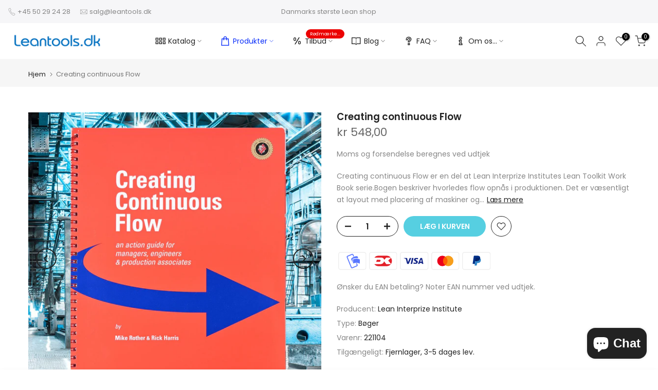

--- FILE ---
content_type: text/html; charset=utf-8
request_url: https://leantools.dk/products/creating-continuous-flow
body_size: 41800
content:
<!doctype html><html class="t4sp-theme t4s-wrapper__full_width rtl_false swatch_color_style_2 pr_border_style_1 pr_img_effect_2 enable_eff_img1_true badge_shape_1 css_for_wis_app_true shadow_round_img_false t4s-header__inline is-remove-unavai-2 t4_compare_false t4s-sidebar-qv t4s-cart-count-0 t4s-pr-ellipsis-false
 no-js" lang="da">
  <head>
    <meta charset="utf-8">
    <meta http-equiv="X-UA-Compatible" content="IE=edge">
    <meta name="viewport" content="width=device-width, initial-scale=1, height=device-height, minimum-scale=1.0, maximum-scale=1.0">
    <meta name="theme-color" content="#fff">
    <link rel="canonical" href="https://leantools.dk/products/creating-continuous-flow">
    <link rel="preconnect" href="https://cdn.shopify.com" crossorigin><link rel="shortcut icon" type="image/png" href="//leantools.dk/cdn/shop/files/PDCA.jpg?v=1737834536&width=32"><title>Køb Creating continuous Flow | Leanbog &ndash; Leantools</title>
    <meta name="description" content="Bogen Creating continuous Flow er en del at Lean Interprize Institutes Lean Toolkit Work Book serie. Bogen beskriver hvorledes flow opnås i produktionen. Det er væsentligt at layout med placering af maskiner og materialer er optimalt."><meta name="keywords" content="Creating continuous Flow, Leantools, leantools.dk"/><meta name="author" content="The4">

<meta property="og:site_name" content="Leantools">
<meta property="og:url" content="https://leantools.dk/products/creating-continuous-flow">
<meta property="og:title" content="Køb Creating continuous Flow | Leanbog">
<meta property="og:type" content="product">
<meta property="og:description" content="Bogen Creating continuous Flow er en del at Lean Interprize Institutes Lean Toolkit Work Book serie. Bogen beskriver hvorledes flow opnås i produktionen. Det er væsentligt at layout med placering af maskiner og materialer er optimalt."><meta property="og:image" content="http://leantools.dk/cdn/shop/files/creating-continuous-flow-lean-interprize-institute-boger-221104-53101340655946.jpg?v=1700495574">
  <meta property="og:image:secure_url" content="https://leantools.dk/cdn/shop/files/creating-continuous-flow-lean-interprize-institute-boger-221104-53101340655946.jpg?v=1700495574">
  <meta property="og:image:width" content="1300">
  <meta property="og:image:height" content="1300"><meta property="og:price:amount" content="548,00">
  <meta property="og:price:currency" content="DKK"><meta name="twitter:card" content="summary_large_image">
<meta name="twitter:title" content="Køb Creating continuous Flow | Leanbog">
<meta name="twitter:description" content="Bogen Creating continuous Flow er en del at Lean Interprize Institutes Lean Toolkit Work Book serie. Bogen beskriver hvorledes flow opnås i produktionen. Det er væsentligt at layout med placering af maskiner og materialer er optimalt."><script src="//leantools.dk/cdn/shop/t/5/assets/lazysizes.min.js?v=19113999703148210021707292535" async="async"></script>
    <script src="//leantools.dk/cdn/shop/t/5/assets/global.min.js?v=164417445976002054911707292534" defer="defer"></script>
    <script>window.performance && window.performance.mark && window.performance.mark('shopify.content_for_header.start');</script><meta name="google-site-verification" content="e3GICu8TuGu6v893J1bWnoi3dPWukT7wtVIgQ5_YqQI">
<meta id="shopify-digital-wallet" name="shopify-digital-wallet" content="/52005765310/digital_wallets/dialog">
<meta name="shopify-checkout-api-token" content="3ad6785dab93e7118680f93a5d253104">
<meta id="in-context-paypal-metadata" data-shop-id="52005765310" data-venmo-supported="false" data-environment="production" data-locale="en_US" data-paypal-v4="true" data-currency="DKK">
<link rel="alternate" type="application/json+oembed" href="https://leantools.dk/products/creating-continuous-flow.oembed">
<script async="async" src="/checkouts/internal/preloads.js?locale=da-DK"></script>
<script id="shopify-features" type="application/json">{"accessToken":"3ad6785dab93e7118680f93a5d253104","betas":["rich-media-storefront-analytics"],"domain":"leantools.dk","predictiveSearch":true,"shopId":52005765310,"locale":"da"}</script>
<script>var Shopify = Shopify || {};
Shopify.shop = "leantools.myshopify.com";
Shopify.locale = "da";
Shopify.currency = {"active":"DKK","rate":"1.0"};
Shopify.country = "DK";
Shopify.theme = {"name":"Kalles v4.2.3 official 1","id":158056382794,"schema_name":"Kalles","schema_version":"4.2.3","theme_store_id":null,"role":"main"};
Shopify.theme.handle = "null";
Shopify.theme.style = {"id":null,"handle":null};
Shopify.cdnHost = "leantools.dk/cdn";
Shopify.routes = Shopify.routes || {};
Shopify.routes.root = "/";</script>
<script type="module">!function(o){(o.Shopify=o.Shopify||{}).modules=!0}(window);</script>
<script>!function(o){function n(){var o=[];function n(){o.push(Array.prototype.slice.apply(arguments))}return n.q=o,n}var t=o.Shopify=o.Shopify||{};t.loadFeatures=n(),t.autoloadFeatures=n()}(window);</script>
<script id="shop-js-analytics" type="application/json">{"pageType":"product"}</script>
<script defer="defer" async type="module" src="//leantools.dk/cdn/shopifycloud/shop-js/modules/v2/client.init-shop-cart-sync_CU_JLphy.da.esm.js"></script>
<script defer="defer" async type="module" src="//leantools.dk/cdn/shopifycloud/shop-js/modules/v2/chunk.common_CFz8FXwZ.esm.js"></script>
<script type="module">
  await import("//leantools.dk/cdn/shopifycloud/shop-js/modules/v2/client.init-shop-cart-sync_CU_JLphy.da.esm.js");
await import("//leantools.dk/cdn/shopifycloud/shop-js/modules/v2/chunk.common_CFz8FXwZ.esm.js");

  window.Shopify.SignInWithShop?.initShopCartSync?.({"fedCMEnabled":true,"windoidEnabled":true});

</script>
<script>(function() {
  var isLoaded = false;
  function asyncLoad() {
    if (isLoaded) return;
    isLoaded = true;
    var urls = ["https:\/\/gdprcdn.b-cdn.net\/js\/gdpr_cookie_consent.min.js?shop=leantools.myshopify.com","https:\/\/cloudsearch-1f874.kxcdn.com\/shopify.js?srp=\/a\/search\u0026filtersEnabled=1\u0026shop=leantools.myshopify.com","https:\/\/assets.getuploadkit.com\/assets\/uploadkit-client.js?shop=leantools.myshopify.com","https:\/\/smib-app.herokuapp.com\/get_script\/ebe2e71aa29f11eba6c00a280e3f9862.js?v=71335\u0026shop=leantools.myshopify.com","https:\/\/storage.googleapis.com\/pdf-uploader-v2.appspot.com\/leantools\/script\/script5_14_2024_08_09_05.js?shop=leantools.myshopify.com"];
    for (var i = 0; i < urls.length; i++) {
      var s = document.createElement('script');
      s.type = 'text/javascript';
      s.async = true;
      s.src = urls[i];
      var x = document.getElementsByTagName('script')[0];
      x.parentNode.insertBefore(s, x);
    }
  };
  if(window.attachEvent) {
    window.attachEvent('onload', asyncLoad);
  } else {
    window.addEventListener('load', asyncLoad, false);
  }
})();</script>
<script id="__st">var __st={"a":52005765310,"offset":3600,"reqid":"1ae5da4d-2335-478f-8f09-148a1d5ea0c7-1763338899","pageurl":"leantools.dk\/products\/creating-continuous-flow","u":"ffdda898dcfe","p":"product","rtyp":"product","rid":6141620617406};</script>
<script>window.ShopifyPaypalV4VisibilityTracking = true;</script>
<script id="captcha-bootstrap">!function(){'use strict';const t='contact',e='account',n='new_comment',o=[[t,t],['blogs',n],['comments',n],[t,'customer']],c=[[e,'customer_login'],[e,'guest_login'],[e,'recover_customer_password'],[e,'create_customer']],r=t=>t.map((([t,e])=>`form[action*='/${t}']:not([data-nocaptcha='true']) input[name='form_type'][value='${e}']`)).join(','),a=t=>()=>t?[...document.querySelectorAll(t)].map((t=>t.form)):[];function s(){const t=[...o],e=r(t);return a(e)}const i='password',u='form_key',d=['recaptcha-v3-token','g-recaptcha-response','h-captcha-response',i],f=()=>{try{return window.sessionStorage}catch{return}},m='__shopify_v',_=t=>t.elements[u];function p(t,e,n=!1){try{const o=window.sessionStorage,c=JSON.parse(o.getItem(e)),{data:r}=function(t){const{data:e,action:n}=t;return t[m]||n?{data:e,action:n}:{data:t,action:n}}(c);for(const[e,n]of Object.entries(r))t.elements[e]&&(t.elements[e].value=n);n&&o.removeItem(e)}catch(o){console.error('form repopulation failed',{error:o})}}const l='form_type',E='cptcha';function T(t){t.dataset[E]=!0}const w=window,h=w.document,L='Shopify',v='ce_forms',y='captcha';let A=!1;((t,e)=>{const n=(g='f06e6c50-85a8-45c8-87d0-21a2b65856fe',I='https://cdn.shopify.com/shopifycloud/storefront-forms-hcaptcha/ce_storefront_forms_captcha_hcaptcha.v1.5.2.iife.js',D={infoText:'Beskyttet af hCaptcha',privacyText:'Beskyttelse af persondata',termsText:'Vilkår'},(t,e,n)=>{const o=w[L][v],c=o.bindForm;if(c)return c(t,g,e,D).then(n);var r;o.q.push([[t,g,e,D],n]),r=I,A||(h.body.append(Object.assign(h.createElement('script'),{id:'captcha-provider',async:!0,src:r})),A=!0)});var g,I,D;w[L]=w[L]||{},w[L][v]=w[L][v]||{},w[L][v].q=[],w[L][y]=w[L][y]||{},w[L][y].protect=function(t,e){n(t,void 0,e),T(t)},Object.freeze(w[L][y]),function(t,e,n,w,h,L){const[v,y,A,g]=function(t,e,n){const i=e?o:[],u=t?c:[],d=[...i,...u],f=r(d),m=r(i),_=r(d.filter((([t,e])=>n.includes(e))));return[a(f),a(m),a(_),s()]}(w,h,L),I=t=>{const e=t.target;return e instanceof HTMLFormElement?e:e&&e.form},D=t=>v().includes(t);t.addEventListener('submit',(t=>{const e=I(t);if(!e)return;const n=D(e)&&!e.dataset.hcaptchaBound&&!e.dataset.recaptchaBound,o=_(e),c=g().includes(e)&&(!o||!o.value);(n||c)&&t.preventDefault(),c&&!n&&(function(t){try{if(!f())return;!function(t){const e=f();if(!e)return;const n=_(t);if(!n)return;const o=n.value;o&&e.removeItem(o)}(t);const e=Array.from(Array(32),(()=>Math.random().toString(36)[2])).join('');!function(t,e){_(t)||t.append(Object.assign(document.createElement('input'),{type:'hidden',name:u})),t.elements[u].value=e}(t,e),function(t,e){const n=f();if(!n)return;const o=[...t.querySelectorAll(`input[type='${i}']`)].map((({name:t})=>t)),c=[...d,...o],r={};for(const[a,s]of new FormData(t).entries())c.includes(a)||(r[a]=s);n.setItem(e,JSON.stringify({[m]:1,action:t.action,data:r}))}(t,e)}catch(e){console.error('failed to persist form',e)}}(e),e.submit())}));const S=(t,e)=>{t&&!t.dataset[E]&&(n(t,e.some((e=>e===t))),T(t))};for(const o of['focusin','change'])t.addEventListener(o,(t=>{const e=I(t);D(e)&&S(e,y())}));const B=e.get('form_key'),M=e.get(l),P=B&&M;t.addEventListener('DOMContentLoaded',(()=>{const t=y();if(P)for(const e of t)e.elements[l].value===M&&p(e,B);[...new Set([...A(),...v().filter((t=>'true'===t.dataset.shopifyCaptcha))])].forEach((e=>S(e,t)))}))}(h,new URLSearchParams(w.location.search),n,t,e,['guest_login'])})(!0,!0)}();</script>
<script integrity="sha256-52AcMU7V7pcBOXWImdc/TAGTFKeNjmkeM1Pvks/DTgc=" data-source-attribution="shopify.loadfeatures" defer="defer" src="//leantools.dk/cdn/shopifycloud/storefront/assets/storefront/load_feature-81c60534.js" crossorigin="anonymous"></script>
<script data-source-attribution="shopify.dynamic_checkout.dynamic.init">var Shopify=Shopify||{};Shopify.PaymentButton=Shopify.PaymentButton||{isStorefrontPortableWallets:!0,init:function(){window.Shopify.PaymentButton.init=function(){};var t=document.createElement("script");t.src="https://leantools.dk/cdn/shopifycloud/portable-wallets/latest/portable-wallets.da.js",t.type="module",document.head.appendChild(t)}};
</script>
<script data-source-attribution="shopify.dynamic_checkout.buyer_consent">
  function portableWalletsHideBuyerConsent(e){var t=document.getElementById("shopify-buyer-consent"),n=document.getElementById("shopify-subscription-policy-button");t&&n&&(t.classList.add("hidden"),t.setAttribute("aria-hidden","true"),n.removeEventListener("click",e))}function portableWalletsShowBuyerConsent(e){var t=document.getElementById("shopify-buyer-consent"),n=document.getElementById("shopify-subscription-policy-button");t&&n&&(t.classList.remove("hidden"),t.removeAttribute("aria-hidden"),n.addEventListener("click",e))}window.Shopify?.PaymentButton&&(window.Shopify.PaymentButton.hideBuyerConsent=portableWalletsHideBuyerConsent,window.Shopify.PaymentButton.showBuyerConsent=portableWalletsShowBuyerConsent);
</script>
<script data-source-attribution="shopify.dynamic_checkout.cart.bootstrap">document.addEventListener("DOMContentLoaded",(function(){function t(){return document.querySelector("shopify-accelerated-checkout-cart, shopify-accelerated-checkout")}if(t())Shopify.PaymentButton.init();else{new MutationObserver((function(e,n){t()&&(Shopify.PaymentButton.init(),n.disconnect())})).observe(document.body,{childList:!0,subtree:!0})}}));
</script>
<link id="shopify-accelerated-checkout-styles" rel="stylesheet" media="screen" href="https://leantools.dk/cdn/shopifycloud/portable-wallets/latest/accelerated-checkout-backwards-compat.css" crossorigin="anonymous">
<style id="shopify-accelerated-checkout-cart">
        #shopify-buyer-consent {
  margin-top: 1em;
  display: inline-block;
  width: 100%;
}

#shopify-buyer-consent.hidden {
  display: none;
}

#shopify-subscription-policy-button {
  background: none;
  border: none;
  padding: 0;
  text-decoration: underline;
  font-size: inherit;
  cursor: pointer;
}

#shopify-subscription-policy-button::before {
  box-shadow: none;
}

      </style>

<script>window.performance && window.performance.mark && window.performance.mark('shopify.content_for_header.end');</script>
<link rel="preconnect" href="https://fonts.googleapis.com">
    <link rel="preconnect" href="https://fonts.gstatic.com" crossorigin><link rel="stylesheet" href="https://fonts.googleapis.com/css?family=Poppins:300,300i,400,400i,500,500i,600,600i,700,700i,800,800i|Libre+Baskerville:300,300i,400,400i,500,500i,600,600i,700,700i,800,800i&display=swap" media="print" onload="this.media='all'"><link href="//leantools.dk/cdn/shop/t/5/assets/base.css?v=76992554195321706611707292533" rel="stylesheet" type="text/css" media="all" /><style data-shopify>:root {
        
         /* CSS Variables */
        --wrapper-mw      : 1420px;
        --font-family-1   : Poppins;
        --font-family-2   : Poppins;
        --font-family-3   : Libre Baskerville;
        --font-body-family   : Poppins;
        --font-heading-family: Poppins;
       
        
        --t4s-success-color       : #428445;
        --t4s-success-color-rgb   : 66, 132, 69;
        --t4s-warning-color       : #e0b252;
        --t4s-warning-color-rgb   : 224, 178, 82;
        --t4s-error-color         : #EB001B;
        --t4s-error-color-rgb     : 235, 0, 27;
        --t4s-light-color         : #ffffff;
        --t4s-dark-color          : #222222;
        --t4s-highlight-color     : #ec0101;
        --t4s-tooltip-background  : #383838;
        --t4s-tooltip-color       : #fff;
        --primary-sw-color        : #333;
        --primary-sw-color-rgb    : 51, 51, 51;
        --border-sw-color         : #ddd;
        --secondary-sw-color      : #878787;
        --primary-price-color     : #ec0101;
        --secondary-price-color   : #878787;
        
        --t4s-body-background     : #fff;
        --text-color              : #878787;
        --text-color-rgb          : 135, 135, 135;
        --heading-color           : #222222;
        --accent-color            : #56cfe1;
        --accent-color-rgb        : 86, 207, 225;
        --accent-color-darken     : #23b2c7;
        --accent-color-hover      : var(--accent-color-darken);
        --secondary-color         : #222;
        --secondary-color-rgb     : 34, 34, 34;
        --link-color              : #878787;
        --link-color-hover        : #56cfe1;
        --border-color            : #ddd;
        --border-color-rgb        : 221, 221, 221;
        --border-primary-color    : #333;
        --button-background       : #222;
        --button-color            : #fff;
        --button-background-hover : #56cfe1;
        --button-color-hover      : #fff;

        --sale-badge-background    : #ff4e00;
        --sale-badge-color         : #fff;
        --new-badge-background     : #109533;
        --new-badge-color          : #fff;
        --preorder-badge-background: #0774d7;
        --preorder-badge-color     : #fff;
        --soldout-badge-background : #999999;
        --soldout-badge-color      : #fff;
        --custom-badge-background  : #00A500;
        --custom-badge-color       : #fff;/* Shopify related variables */
        --payment-terms-background-color: ;
        
        --lz-background: #f5f5f5;
        --lz-img: url("//leantools.dk/cdn/shop/t/5/assets/t4s_loader.svg?v=21452843680654493511707292578");}

    html {
      font-size: 62.5%;
      height: 100%;
    }

    body {
      margin: 0;
      overflow-x: hidden;
      font-size:14px;
      letter-spacing: 0px;
      color: var(--text-color);
      font-family: var(--font-body-family);
      line-height: 1.7;
      font-weight: 400;
      -webkit-font-smoothing: auto;
      -moz-osx-font-smoothing: auto;
    }
    /*
    @media screen and (min-width: 750px) {
      body {
        font-size: 1.6rem;
      }
    }
    */

    h1, h2, h3, h4, h5, h6, .t4s_as_title {
      color: var(--heading-color);
      font-family: var(--font-heading-family);
      line-height: 1.4;
      font-weight: 600;
      letter-spacing: 0px;
    }
    h1 { font-size: 37px }
    h2 { font-size: 29px }
    h3 { font-size: 23px }
    h4 { font-size: 18px }
    h5 { font-size: 17px }
    h6 { font-size: 15.5px }
    a,.t4s_as_link {
      /* font-family: var(--font-link-family); */
      color: var(--link-color);
    }
    a:hover,.t4s_as_link:hover {
      color: var(--link-color-hover);
    }
    button,
    input,
    optgroup,
    select,
    textarea {
      border-color: var(--border-color);
    }
    .t4s_as_button,
    button,
    input[type="button"]:not(.t4s-btn),
    input[type="reset"],
    input[type="submit"]:not(.t4s-btn) {
      font-family: var(--font-button-family);
      color: var(--button-color);
      background-color: var(--button-background);
      border-color: var(--button-background);
    }
    .t4s_as_button:hover,
    button:hover,
    input[type="button"]:not(.t4s-btn):hover, 
    input[type="reset"]:hover,
    input[type="submit"]:not(.t4s-btn):hover  {
      color: var(--button-color-hover);
      background-color: var(--button-background-hover);
      border-color: var(--button-background-hover);
    }
    
    .t4s-cp,.t4s-color-accent { color : var(--accent-color) }.t4s-ct,.t4s-color-text { color : var(--text-color) }.t4s-ch,.t4ss-color-heading { color : var(--heading-color) }.t4s-csecondary { color : var(--secondary-color) }
    
    .t4s-fnt-fm-1 {
      font-family: var(--font-family-1) !important;
    }
    .t4s-fnt-fm-2 {
      font-family: var(--font-family-2) !important;
    }
    .t4s-fnt-fm-3 {
      font-family: var(--font-family-3) !important;
    }
    .t4s-cr {
        color: var(--t4s-highlight-color);
    }
    .t4s-price__sale { color: var(--primary-price-color); }.t4s-fix-overflow.t4s-row { max-width: 100vw;margin-left: auto;margin-right: auto;}.lazyloadt4s-opt {opacity: 1 !important;transition: opacity 0s, transform 1s !important;}.t4s-d-block {display: block;}.t4s-d-none {display: none;}@media (min-width: 768px) {.t4s-d-md-block {display: block;}.t4s-d-md-none {display: none; }}@media (min-width: 1025px) {.t4s-d-lg-block {display: block;}.t4s-d-lg-none {display: none; }}</style><script>
  const isBehaviorSmooth = 'scrollBehavior' in document.documentElement.style && getComputedStyle(document.documentElement).scrollBehavior === 'smooth';
  const t4sXMLHttpRequest = window.XMLHttpRequest, documentElementT4s = document.documentElement; documentElementT4s.className = documentElementT4s.className.replace('no-js', 'js');function loadImageT4s(_this) { _this.classList.add('lazyloadt4sed')};(function() { const matchMediaHoverT4s = (window.matchMedia('(-moz-touch-enabled: 1), (hover: none)')).matches; documentElementT4s.className += ((window.CSS && window.CSS.supports('(position: sticky) or (position: -webkit-sticky)')) ? ' t4sp-sticky' : ' t4sp-no-sticky'); documentElementT4s.className += matchMediaHoverT4s ? ' t4sp-no-hover' : ' t4sp-hover'; window.onpageshow = function() { if (performance.navigation.type === 2) {document.dispatchEvent(new CustomEvent('cart:refresh'))} }; if (!matchMediaHoverT4s && window.width > 1024) { document.addEventListener('mousemove', function(evt) { documentElementT4s.classList.replace('t4sp-no-hover','t4sp-hover'); document.dispatchEvent(new CustomEvent('theme:hover')); }, {once : true} ); } }());</script><!-- Punchout Cloud -->
<script src="https://cdn.cloud.punchoutexpress.com/cloud/assets-shopify/0.2.0/punchout.min.js?v5_24_0" defer="defer"></script>
<style type="text/css">.btn-punchout-cancel {margin-left: 10px;}</style>
<!-- /Punchout Cloud -->

<script type="text/javascript">
window.PunchoutSettings = {
            "cloud_url": "https://cloud.punchoutexpress.com",
            "token": "143a4c25b97a471ddb68ba5558d99902",
            "checkout_selector": "*[name=\"checkout\"]",
            "checkout_text": "Transfer Cart",
            "cancel_selector": "*[name=\"checkout\"]",
            "cancel_text": "Cancel",
            "hide_selector": "*[name=\"checkout\"],.shopify-payment-button,.additional-checkout-buttons,.additional-checkout-button",
            "cart_container_selector": "#CartContainer,#CartDrawer,#ajaxifyModal"
        };
</script>

<!-- BEGIN app block: shopify://apps/consentmo-gdpr/blocks/gdpr_cookie_consent/4fbe573f-a377-4fea-9801-3ee0858cae41 -->


<!-- END app block --><!-- BEGIN app block: shopify://apps/klaviyo-email-marketing-sms/blocks/klaviyo-onsite-embed/2632fe16-c075-4321-a88b-50b567f42507 -->












  <script async src="https://static.klaviyo.com/onsite/js/U3b6UK/klaviyo.js?company_id=U3b6UK"></script>
  <script>!function(){if(!window.klaviyo){window._klOnsite=window._klOnsite||[];try{window.klaviyo=new Proxy({},{get:function(n,i){return"push"===i?function(){var n;(n=window._klOnsite).push.apply(n,arguments)}:function(){for(var n=arguments.length,o=new Array(n),w=0;w<n;w++)o[w]=arguments[w];var t="function"==typeof o[o.length-1]?o.pop():void 0,e=new Promise((function(n){window._klOnsite.push([i].concat(o,[function(i){t&&t(i),n(i)}]))}));return e}}})}catch(n){window.klaviyo=window.klaviyo||[],window.klaviyo.push=function(){var n;(n=window._klOnsite).push.apply(n,arguments)}}}}();</script>

  
    <script id="viewed_product">
      if (item == null) {
        var _learnq = _learnq || [];

        var MetafieldReviews = null
        var MetafieldYotpoRating = null
        var MetafieldYotpoCount = null
        var MetafieldLooxRating = null
        var MetafieldLooxCount = null
        var okendoProduct = null
        var okendoProductReviewCount = null
        var okendoProductReviewAverageValue = null
        try {
          // The following fields are used for Customer Hub recently viewed in order to add reviews.
          // This information is not part of __kla_viewed. Instead, it is part of __kla_viewed_reviewed_items
          MetafieldReviews = {};
          MetafieldYotpoRating = null
          MetafieldYotpoCount = null
          MetafieldLooxRating = null
          MetafieldLooxCount = null

          okendoProduct = null
          // If the okendo metafield is not legacy, it will error, which then requires the new json formatted data
          if (okendoProduct && 'error' in okendoProduct) {
            okendoProduct = null
          }
          okendoProductReviewCount = okendoProduct ? okendoProduct.reviewCount : null
          okendoProductReviewAverageValue = okendoProduct ? okendoProduct.reviewAverageValue : null
        } catch (error) {
          console.error('Error in Klaviyo onsite reviews tracking:', error);
        }

        var item = {
          Name: "Creating continuous Flow",
          ProductID: 6141620617406,
          Categories: ["Lean bøger","Lean i Produktion","Lean Interprize Institute Value stream bøger","Viden om Lean"],
          ImageURL: "https://leantools.dk/cdn/shop/files/creating-continuous-flow-lean-interprize-institute-boger-221104-53101340655946_grande.jpg?v=1700495574",
          URL: "https://leantools.dk/products/creating-continuous-flow",
          Brand: "Lean Interprize Institute",
          Price: "kr 548,00",
          Value: "548,00",
          CompareAtPrice: "kr 0,00"
        };
        _learnq.push(['track', 'Viewed Product', item]);
        _learnq.push(['trackViewedItem', {
          Title: item.Name,
          ItemId: item.ProductID,
          Categories: item.Categories,
          ImageUrl: item.ImageURL,
          Url: item.URL,
          Metadata: {
            Brand: item.Brand,
            Price: item.Price,
            Value: item.Value,
            CompareAtPrice: item.CompareAtPrice
          },
          metafields:{
            reviews: MetafieldReviews,
            yotpo:{
              rating: MetafieldYotpoRating,
              count: MetafieldYotpoCount,
            },
            loox:{
              rating: MetafieldLooxRating,
              count: MetafieldLooxCount,
            },
            okendo: {
              rating: okendoProductReviewAverageValue,
              count: okendoProductReviewCount,
            }
          }
        }]);
      }
    </script>
  




  <script>
    window.klaviyoReviewsProductDesignMode = false
  </script>







<!-- END app block --><!-- BEGIN app block: shopify://apps/xcloud-search-product-filter/blocks/cloudsearch_opt/8ddbd0bf-e311-492e-ab28-69d0ad268fac --><!-- END app block --><!-- BEGIN app block: shopify://apps/dual-price-display-pro/blocks/app-block/fbd96439-f105-44a6-b4c5-51766faddec4 -->
    <!-- BEGIN app snippet: init --><style>
    .dualPrice{display:block;}
    [itemprop="price"]{display:block !important;}
</style>

    <div class="styleForDualPrice tae">
        <style>
            .dualPrice{display:none;}
        </style>
    </div>


<script type="text/javascript">
    
        var productDPID = '6141620617406';
        var productDPHandle = 'creating-continuous-flow';
        var productDPTags = JSON.parse(JSON.stringify(["Flow","Produktion","Værdistrøm"]));
        var productDPVendor = "Lean Interprize Institute";
        var variants = [];
        var variantsDPTaxable = [];
        
            variants.push('{"id":' + 37784483823806 + ',"price":' + 54800 + '}');
            variantsDPTaxable.push('{"id":' + 37784483823806 + ',"taxable":' + true + ',"compareAtPrice":' + 0 + '}');
        
        var productDPVariants = '[' + variants.join(",") + ']';
        var productDPVariantsTaxable = '[' + variantsDPTaxable.join(",") + ']';
        var selectedProductDPPrice = '54800';
        var selectedProductDPCompareAtPrice = '';
        var selectedProductDPVariantID = '37784483823806';
    
    var isCart = false;
    
    var dualPriceStoreID = parseInt('1221');
    var dpLocalizationIsoCode = 'DK';

    
    var dp_activate_app = '1';
    var dp_base_price_type = '1';
    var dp_price_type_to_show = '0';
    var dp_first_price = '1';
    var dp_tax_percent = '25';
    var dp_dual_price_for_taxable_products = '0';
    var dp_apply_only_tax_rules_prices = '';
    var dp_tax_incl_label = 'm. moms';
    var dp_tax_excl_label = 'u. moms.';
    var dp_price_path = '[itemprop=price]';
    var dp_catalog_price_path = '.dualPrice';
    var dp_tax_incl_color = '#0640fd';
    var dp_tax_excl_color = '#000000';
    var dp_size_ratio = '1';
    var dp_money_format = 'kr $$amount_with_comma_separator&&';
    
        dp_money_format = 'kr {{amount_with_comma_separator}}';
    
    var dp_show_compare_at_price = '1';

    var dp_tax_rules = [];
    
        dp_tax_rules = [];
    

    var dp_customer_tags = [];
    
        
    

    var dp_collections_products_ids = {};
    
    
</script>
<!-- END app snippet -->
    <!-- BEGIN app snippet: scripts -->

    <script src='https://cdn.shopify.com/extensions/c5621ec9-f87f-4f8f-b230-a674bcea3062/dual-price-display-pro-9/assets/dualPrice_v2.js' defer></script>


<!-- END app snippet -->



<!-- END app block --><script src="https://cdn.shopify.com/extensions/019a7911-5138-7817-b12a-525c106ab1ba/cloudsearch-62/assets/shopify.js" type="text/javascript" defer="defer"></script>
<script src="https://cdn.shopify.com/extensions/7bc9bb47-adfa-4267-963e-cadee5096caf/inbox-1252/assets/inbox-chat-loader.js" type="text/javascript" defer="defer"></script>
<script src="https://cdn.shopify.com/extensions/019a824a-aeaf-799a-a4da-c73c77f3c2d2/consentmo-gdpr-485/assets/consentmo_cookie_consent.js" type="text/javascript" defer="defer"></script>
<link href="https://monorail-edge.shopifysvc.com" rel="dns-prefetch">
<script>(function(){if ("sendBeacon" in navigator && "performance" in window) {try {var session_token_from_headers = performance.getEntriesByType('navigation')[0].serverTiming.find(x => x.name == '_s').description;} catch {var session_token_from_headers = undefined;}var session_cookie_matches = document.cookie.match(/_shopify_s=([^;]*)/);var session_token_from_cookie = session_cookie_matches && session_cookie_matches.length === 2 ? session_cookie_matches[1] : "";var session_token = session_token_from_headers || session_token_from_cookie || "";function handle_abandonment_event(e) {var entries = performance.getEntries().filter(function(entry) {return /monorail-edge.shopifysvc.com/.test(entry.name);});if (!window.abandonment_tracked && entries.length === 0) {window.abandonment_tracked = true;var currentMs = Date.now();var navigation_start = performance.timing.navigationStart;var payload = {shop_id: 52005765310,url: window.location.href,navigation_start,duration: currentMs - navigation_start,session_token,page_type: "product"};window.navigator.sendBeacon("https://monorail-edge.shopifysvc.com/v1/produce", JSON.stringify({schema_id: "online_store_buyer_site_abandonment/1.1",payload: payload,metadata: {event_created_at_ms: currentMs,event_sent_at_ms: currentMs}}));}}window.addEventListener('pagehide', handle_abandonment_event);}}());</script>
<script id="web-pixels-manager-setup">(function e(e,d,r,n,o){if(void 0===o&&(o={}),!Boolean(null===(a=null===(i=window.Shopify)||void 0===i?void 0:i.analytics)||void 0===a?void 0:a.replayQueue)){var i,a;window.Shopify=window.Shopify||{};var t=window.Shopify;t.analytics=t.analytics||{};var s=t.analytics;s.replayQueue=[],s.publish=function(e,d,r){return s.replayQueue.push([e,d,r]),!0};try{self.performance.mark("wpm:start")}catch(e){}var l=function(){var e={modern:/Edge?\/(1{2}[4-9]|1[2-9]\d|[2-9]\d{2}|\d{4,})\.\d+(\.\d+|)|Firefox\/(1{2}[4-9]|1[2-9]\d|[2-9]\d{2}|\d{4,})\.\d+(\.\d+|)|Chrom(ium|e)\/(9{2}|\d{3,})\.\d+(\.\d+|)|(Maci|X1{2}).+ Version\/(15\.\d+|(1[6-9]|[2-9]\d|\d{3,})\.\d+)([,.]\d+|)( \(\w+\)|)( Mobile\/\w+|) Safari\/|Chrome.+OPR\/(9{2}|\d{3,})\.\d+\.\d+|(CPU[ +]OS|iPhone[ +]OS|CPU[ +]iPhone|CPU IPhone OS|CPU iPad OS)[ +]+(15[._]\d+|(1[6-9]|[2-9]\d|\d{3,})[._]\d+)([._]\d+|)|Android:?[ /-](13[3-9]|1[4-9]\d|[2-9]\d{2}|\d{4,})(\.\d+|)(\.\d+|)|Android.+Firefox\/(13[5-9]|1[4-9]\d|[2-9]\d{2}|\d{4,})\.\d+(\.\d+|)|Android.+Chrom(ium|e)\/(13[3-9]|1[4-9]\d|[2-9]\d{2}|\d{4,})\.\d+(\.\d+|)|SamsungBrowser\/([2-9]\d|\d{3,})\.\d+/,legacy:/Edge?\/(1[6-9]|[2-9]\d|\d{3,})\.\d+(\.\d+|)|Firefox\/(5[4-9]|[6-9]\d|\d{3,})\.\d+(\.\d+|)|Chrom(ium|e)\/(5[1-9]|[6-9]\d|\d{3,})\.\d+(\.\d+|)([\d.]+$|.*Safari\/(?![\d.]+ Edge\/[\d.]+$))|(Maci|X1{2}).+ Version\/(10\.\d+|(1[1-9]|[2-9]\d|\d{3,})\.\d+)([,.]\d+|)( \(\w+\)|)( Mobile\/\w+|) Safari\/|Chrome.+OPR\/(3[89]|[4-9]\d|\d{3,})\.\d+\.\d+|(CPU[ +]OS|iPhone[ +]OS|CPU[ +]iPhone|CPU IPhone OS|CPU iPad OS)[ +]+(10[._]\d+|(1[1-9]|[2-9]\d|\d{3,})[._]\d+)([._]\d+|)|Android:?[ /-](13[3-9]|1[4-9]\d|[2-9]\d{2}|\d{4,})(\.\d+|)(\.\d+|)|Mobile Safari.+OPR\/([89]\d|\d{3,})\.\d+\.\d+|Android.+Firefox\/(13[5-9]|1[4-9]\d|[2-9]\d{2}|\d{4,})\.\d+(\.\d+|)|Android.+Chrom(ium|e)\/(13[3-9]|1[4-9]\d|[2-9]\d{2}|\d{4,})\.\d+(\.\d+|)|Android.+(UC? ?Browser|UCWEB|U3)[ /]?(15\.([5-9]|\d{2,})|(1[6-9]|[2-9]\d|\d{3,})\.\d+)\.\d+|SamsungBrowser\/(5\.\d+|([6-9]|\d{2,})\.\d+)|Android.+MQ{2}Browser\/(14(\.(9|\d{2,})|)|(1[5-9]|[2-9]\d|\d{3,})(\.\d+|))(\.\d+|)|K[Aa][Ii]OS\/(3\.\d+|([4-9]|\d{2,})\.\d+)(\.\d+|)/},d=e.modern,r=e.legacy,n=navigator.userAgent;return n.match(d)?"modern":n.match(r)?"legacy":"unknown"}(),u="modern"===l?"modern":"legacy",c=(null!=n?n:{modern:"",legacy:""})[u],f=function(e){return[e.baseUrl,"/wpm","/b",e.hashVersion,"modern"===e.buildTarget?"m":"l",".js"].join("")}({baseUrl:d,hashVersion:r,buildTarget:u}),m=function(e){var d=e.version,r=e.bundleTarget,n=e.surface,o=e.pageUrl,i=e.monorailEndpoint;return{emit:function(e){var a=e.status,t=e.errorMsg,s=(new Date).getTime(),l=JSON.stringify({metadata:{event_sent_at_ms:s},events:[{schema_id:"web_pixels_manager_load/3.1",payload:{version:d,bundle_target:r,page_url:o,status:a,surface:n,error_msg:t},metadata:{event_created_at_ms:s}}]});if(!i)return console&&console.warn&&console.warn("[Web Pixels Manager] No Monorail endpoint provided, skipping logging."),!1;try{return self.navigator.sendBeacon.bind(self.navigator)(i,l)}catch(e){}var u=new XMLHttpRequest;try{return u.open("POST",i,!0),u.setRequestHeader("Content-Type","text/plain"),u.send(l),!0}catch(e){return console&&console.warn&&console.warn("[Web Pixels Manager] Got an unhandled error while logging to Monorail."),!1}}}}({version:r,bundleTarget:l,surface:e.surface,pageUrl:self.location.href,monorailEndpoint:e.monorailEndpoint});try{o.browserTarget=l,function(e){var d=e.src,r=e.async,n=void 0===r||r,o=e.onload,i=e.onerror,a=e.sri,t=e.scriptDataAttributes,s=void 0===t?{}:t,l=document.createElement("script"),u=document.querySelector("head"),c=document.querySelector("body");if(l.async=n,l.src=d,a&&(l.integrity=a,l.crossOrigin="anonymous"),s)for(var f in s)if(Object.prototype.hasOwnProperty.call(s,f))try{l.dataset[f]=s[f]}catch(e){}if(o&&l.addEventListener("load",o),i&&l.addEventListener("error",i),u)u.appendChild(l);else{if(!c)throw new Error("Did not find a head or body element to append the script");c.appendChild(l)}}({src:f,async:!0,onload:function(){if(!function(){var e,d;return Boolean(null===(d=null===(e=window.Shopify)||void 0===e?void 0:e.analytics)||void 0===d?void 0:d.initialized)}()){var d=window.webPixelsManager.init(e)||void 0;if(d){var r=window.Shopify.analytics;r.replayQueue.forEach((function(e){var r=e[0],n=e[1],o=e[2];d.publishCustomEvent(r,n,o)})),r.replayQueue=[],r.publish=d.publishCustomEvent,r.visitor=d.visitor,r.initialized=!0}}},onerror:function(){return m.emit({status:"failed",errorMsg:"".concat(f," has failed to load")})},sri:function(e){var d=/^sha384-[A-Za-z0-9+/=]+$/;return"string"==typeof e&&d.test(e)}(c)?c:"",scriptDataAttributes:o}),m.emit({status:"loading"})}catch(e){m.emit({status:"failed",errorMsg:(null==e?void 0:e.message)||"Unknown error"})}}})({shopId: 52005765310,storefrontBaseUrl: "https://leantools.dk",extensionsBaseUrl: "https://extensions.shopifycdn.com/cdn/shopifycloud/web-pixels-manager",monorailEndpoint: "https://monorail-edge.shopifysvc.com/unstable/produce_batch",surface: "storefront-renderer",enabledBetaFlags: ["2dca8a86"],webPixelsConfigList: [{"id":"2958131530","configuration":"{\"accountID\":\"U3b6UK\",\"webPixelConfig\":\"eyJlbmFibGVBZGRlZFRvQ2FydEV2ZW50cyI6IHRydWV9\"}","eventPayloadVersion":"v1","runtimeContext":"STRICT","scriptVersion":"9a3e1117c25e3d7955a2b89bcfe1cdfd","type":"APP","apiClientId":123074,"privacyPurposes":["ANALYTICS","MARKETING"],"dataSharingAdjustments":{"protectedCustomerApprovalScopes":["read_customer_address","read_customer_email","read_customer_name","read_customer_personal_data","read_customer_phone"]}},{"id":"898695498","configuration":"{\"config\":\"{\\\"google_tag_ids\\\":[\\\"G-488D4K1N1N\\\",\\\"AW-785358574\\\",\\\"GT-P82LLQS\\\"],\\\"target_country\\\":\\\"DK\\\",\\\"gtag_events\\\":[{\\\"type\\\":\\\"begin_checkout\\\",\\\"action_label\\\":[\\\"G-488D4K1N1N\\\",\\\"AW-785358574\\\/ow1ZCM3g0ZECEO69vvYC\\\"]},{\\\"type\\\":\\\"search\\\",\\\"action_label\\\":[\\\"G-488D4K1N1N\\\",\\\"AW-785358574\\\/aM-UCNDg0ZECEO69vvYC\\\"]},{\\\"type\\\":\\\"view_item\\\",\\\"action_label\\\":[\\\"G-488D4K1N1N\\\",\\\"AW-785358574\\\/sqsLCM_f0ZECEO69vvYC\\\",\\\"MC-857BXV5B1W\\\"]},{\\\"type\\\":\\\"purchase\\\",\\\"action_label\\\":[\\\"G-488D4K1N1N\\\",\\\"AW-785358574\\\/IXnCCMzf0ZECEO69vvYC\\\",\\\"MC-857BXV5B1W\\\"]},{\\\"type\\\":\\\"page_view\\\",\\\"action_label\\\":[\\\"G-488D4K1N1N\\\",\\\"AW-785358574\\\/D1eSCMnf0ZECEO69vvYC\\\",\\\"MC-857BXV5B1W\\\"]},{\\\"type\\\":\\\"add_payment_info\\\",\\\"action_label\\\":[\\\"G-488D4K1N1N\\\",\\\"AW-785358574\\\/OSROCNPg0ZECEO69vvYC\\\"]},{\\\"type\\\":\\\"add_to_cart\\\",\\\"action_label\\\":[\\\"G-488D4K1N1N\\\",\\\"AW-785358574\\\/PRATCMrg0ZECEO69vvYC\\\"]}],\\\"enable_monitoring_mode\\\":false}\"}","eventPayloadVersion":"v1","runtimeContext":"OPEN","scriptVersion":"b2a88bafab3e21179ed38636efcd8a93","type":"APP","apiClientId":1780363,"privacyPurposes":[],"dataSharingAdjustments":{"protectedCustomerApprovalScopes":["read_customer_address","read_customer_email","read_customer_name","read_customer_personal_data","read_customer_phone"]}},{"id":"445579594","configuration":"{\"pixel_id\":\"225499439952298\",\"pixel_type\":\"facebook_pixel\",\"metaapp_system_user_token\":\"-\"}","eventPayloadVersion":"v1","runtimeContext":"OPEN","scriptVersion":"ca16bc87fe92b6042fbaa3acc2fbdaa6","type":"APP","apiClientId":2329312,"privacyPurposes":["ANALYTICS","MARKETING","SALE_OF_DATA"],"dataSharingAdjustments":{"protectedCustomerApprovalScopes":["read_customer_address","read_customer_email","read_customer_name","read_customer_personal_data","read_customer_phone"]}},{"id":"shopify-app-pixel","configuration":"{}","eventPayloadVersion":"v1","runtimeContext":"STRICT","scriptVersion":"0450","apiClientId":"shopify-pixel","type":"APP","privacyPurposes":["ANALYTICS","MARKETING"]},{"id":"shopify-custom-pixel","eventPayloadVersion":"v1","runtimeContext":"LAX","scriptVersion":"0450","apiClientId":"shopify-pixel","type":"CUSTOM","privacyPurposes":["ANALYTICS","MARKETING"]}],isMerchantRequest: false,initData: {"shop":{"name":"Leantools","paymentSettings":{"currencyCode":"DKK"},"myshopifyDomain":"leantools.myshopify.com","countryCode":"DK","storefrontUrl":"https:\/\/leantools.dk"},"customer":null,"cart":null,"checkout":null,"productVariants":[{"price":{"amount":548.0,"currencyCode":"DKK"},"product":{"title":"Creating continuous Flow","vendor":"Lean Interprize Institute","id":"6141620617406","untranslatedTitle":"Creating continuous Flow","url":"\/products\/creating-continuous-flow","type":"Bøger"},"id":"37784483823806","image":{"src":"\/\/leantools.dk\/cdn\/shop\/files\/creating-continuous-flow-lean-interprize-institute-boger-221104-53101340655946.jpg?v=1700495574"},"sku":"221104","title":"Default Title","untranslatedTitle":"Default Title"}],"purchasingCompany":null},},"https://leantools.dk/cdn","ae1676cfwd2530674p4253c800m34e853cb",{"modern":"","legacy":""},{"shopId":"52005765310","storefrontBaseUrl":"https:\/\/leantools.dk","extensionBaseUrl":"https:\/\/extensions.shopifycdn.com\/cdn\/shopifycloud\/web-pixels-manager","surface":"storefront-renderer","enabledBetaFlags":"[\"2dca8a86\"]","isMerchantRequest":"false","hashVersion":"ae1676cfwd2530674p4253c800m34e853cb","publish":"custom","events":"[[\"page_viewed\",{}],[\"product_viewed\",{\"productVariant\":{\"price\":{\"amount\":548.0,\"currencyCode\":\"DKK\"},\"product\":{\"title\":\"Creating continuous Flow\",\"vendor\":\"Lean Interprize Institute\",\"id\":\"6141620617406\",\"untranslatedTitle\":\"Creating continuous Flow\",\"url\":\"\/products\/creating-continuous-flow\",\"type\":\"Bøger\"},\"id\":\"37784483823806\",\"image\":{\"src\":\"\/\/leantools.dk\/cdn\/shop\/files\/creating-continuous-flow-lean-interprize-institute-boger-221104-53101340655946.jpg?v=1700495574\"},\"sku\":\"221104\",\"title\":\"Default Title\",\"untranslatedTitle\":\"Default Title\"}}]]"});</script><script>
  window.ShopifyAnalytics = window.ShopifyAnalytics || {};
  window.ShopifyAnalytics.meta = window.ShopifyAnalytics.meta || {};
  window.ShopifyAnalytics.meta.currency = 'DKK';
  var meta = {"product":{"id":6141620617406,"gid":"gid:\/\/shopify\/Product\/6141620617406","vendor":"Lean Interprize Institute","type":"Bøger","variants":[{"id":37784483823806,"price":54800,"name":"Creating continuous Flow","public_title":null,"sku":"221104"}],"remote":false},"page":{"pageType":"product","resourceType":"product","resourceId":6141620617406}};
  for (var attr in meta) {
    window.ShopifyAnalytics.meta[attr] = meta[attr];
  }
</script>
<script class="analytics">
  (function () {
    var customDocumentWrite = function(content) {
      var jquery = null;

      if (window.jQuery) {
        jquery = window.jQuery;
      } else if (window.Checkout && window.Checkout.$) {
        jquery = window.Checkout.$;
      }

      if (jquery) {
        jquery('body').append(content);
      }
    };

    var hasLoggedConversion = function(token) {
      if (token) {
        return document.cookie.indexOf('loggedConversion=' + token) !== -1;
      }
      return false;
    }

    var setCookieIfConversion = function(token) {
      if (token) {
        var twoMonthsFromNow = new Date(Date.now());
        twoMonthsFromNow.setMonth(twoMonthsFromNow.getMonth() + 2);

        document.cookie = 'loggedConversion=' + token + '; expires=' + twoMonthsFromNow;
      }
    }

    var trekkie = window.ShopifyAnalytics.lib = window.trekkie = window.trekkie || [];
    if (trekkie.integrations) {
      return;
    }
    trekkie.methods = [
      'identify',
      'page',
      'ready',
      'track',
      'trackForm',
      'trackLink'
    ];
    trekkie.factory = function(method) {
      return function() {
        var args = Array.prototype.slice.call(arguments);
        args.unshift(method);
        trekkie.push(args);
        return trekkie;
      };
    };
    for (var i = 0; i < trekkie.methods.length; i++) {
      var key = trekkie.methods[i];
      trekkie[key] = trekkie.factory(key);
    }
    trekkie.load = function(config) {
      trekkie.config = config || {};
      trekkie.config.initialDocumentCookie = document.cookie;
      var first = document.getElementsByTagName('script')[0];
      var script = document.createElement('script');
      script.type = 'text/javascript';
      script.onerror = function(e) {
        var scriptFallback = document.createElement('script');
        scriptFallback.type = 'text/javascript';
        scriptFallback.onerror = function(error) {
                var Monorail = {
      produce: function produce(monorailDomain, schemaId, payload) {
        var currentMs = new Date().getTime();
        var event = {
          schema_id: schemaId,
          payload: payload,
          metadata: {
            event_created_at_ms: currentMs,
            event_sent_at_ms: currentMs
          }
        };
        return Monorail.sendRequest("https://" + monorailDomain + "/v1/produce", JSON.stringify(event));
      },
      sendRequest: function sendRequest(endpointUrl, payload) {
        // Try the sendBeacon API
        if (window && window.navigator && typeof window.navigator.sendBeacon === 'function' && typeof window.Blob === 'function' && !Monorail.isIos12()) {
          var blobData = new window.Blob([payload], {
            type: 'text/plain'
          });

          if (window.navigator.sendBeacon(endpointUrl, blobData)) {
            return true;
          } // sendBeacon was not successful

        } // XHR beacon

        var xhr = new XMLHttpRequest();

        try {
          xhr.open('POST', endpointUrl);
          xhr.setRequestHeader('Content-Type', 'text/plain');
          xhr.send(payload);
        } catch (e) {
          console.log(e);
        }

        return false;
      },
      isIos12: function isIos12() {
        return window.navigator.userAgent.lastIndexOf('iPhone; CPU iPhone OS 12_') !== -1 || window.navigator.userAgent.lastIndexOf('iPad; CPU OS 12_') !== -1;
      }
    };
    Monorail.produce('monorail-edge.shopifysvc.com',
      'trekkie_storefront_load_errors/1.1',
      {shop_id: 52005765310,
      theme_id: 158056382794,
      app_name: "storefront",
      context_url: window.location.href,
      source_url: "//leantools.dk/cdn/s/trekkie.storefront.308893168db1679b4a9f8a086857af995740364f.min.js"});

        };
        scriptFallback.async = true;
        scriptFallback.src = '//leantools.dk/cdn/s/trekkie.storefront.308893168db1679b4a9f8a086857af995740364f.min.js';
        first.parentNode.insertBefore(scriptFallback, first);
      };
      script.async = true;
      script.src = '//leantools.dk/cdn/s/trekkie.storefront.308893168db1679b4a9f8a086857af995740364f.min.js';
      first.parentNode.insertBefore(script, first);
    };
    trekkie.load(
      {"Trekkie":{"appName":"storefront","development":false,"defaultAttributes":{"shopId":52005765310,"isMerchantRequest":null,"themeId":158056382794,"themeCityHash":"13552629017669595853","contentLanguage":"da","currency":"DKK","eventMetadataId":"dab04ece-0fe4-4bf9-8fd1-2665c1932bc1"},"isServerSideCookieWritingEnabled":true,"monorailRegion":"shop_domain","enabledBetaFlags":["f0df213a"]},"Session Attribution":{},"S2S":{"facebookCapiEnabled":true,"source":"trekkie-storefront-renderer","apiClientId":580111}}
    );

    var loaded = false;
    trekkie.ready(function() {
      if (loaded) return;
      loaded = true;

      window.ShopifyAnalytics.lib = window.trekkie;

      var originalDocumentWrite = document.write;
      document.write = customDocumentWrite;
      try { window.ShopifyAnalytics.merchantGoogleAnalytics.call(this); } catch(error) {};
      document.write = originalDocumentWrite;

      window.ShopifyAnalytics.lib.page(null,{"pageType":"product","resourceType":"product","resourceId":6141620617406,"shopifyEmitted":true});

      var match = window.location.pathname.match(/checkouts\/(.+)\/(thank_you|post_purchase)/)
      var token = match? match[1]: undefined;
      if (!hasLoggedConversion(token)) {
        setCookieIfConversion(token);
        window.ShopifyAnalytics.lib.track("Viewed Product",{"currency":"DKK","variantId":37784483823806,"productId":6141620617406,"productGid":"gid:\/\/shopify\/Product\/6141620617406","name":"Creating continuous Flow","price":"548.00","sku":"221104","brand":"Lean Interprize Institute","variant":null,"category":"Bøger","nonInteraction":true,"remote":false},undefined,undefined,{"shopifyEmitted":true});
      window.ShopifyAnalytics.lib.track("monorail:\/\/trekkie_storefront_viewed_product\/1.1",{"currency":"DKK","variantId":37784483823806,"productId":6141620617406,"productGid":"gid:\/\/shopify\/Product\/6141620617406","name":"Creating continuous Flow","price":"548.00","sku":"221104","brand":"Lean Interprize Institute","variant":null,"category":"Bøger","nonInteraction":true,"remote":false,"referer":"https:\/\/leantools.dk\/products\/creating-continuous-flow"});
      }
    });


        var eventsListenerScript = document.createElement('script');
        eventsListenerScript.async = true;
        eventsListenerScript.src = "//leantools.dk/cdn/shopifycloud/storefront/assets/shop_events_listener-3da45d37.js";
        document.getElementsByTagName('head')[0].appendChild(eventsListenerScript);

})();</script>
  <script>
  if (!window.ga || (window.ga && typeof window.ga !== 'function')) {
    window.ga = function ga() {
      (window.ga.q = window.ga.q || []).push(arguments);
      if (window.Shopify && window.Shopify.analytics && typeof window.Shopify.analytics.publish === 'function') {
        window.Shopify.analytics.publish("ga_stub_called", {}, {sendTo: "google_osp_migration"});
      }
      console.error("Shopify's Google Analytics stub called with:", Array.from(arguments), "\nSee https://help.shopify.com/manual/promoting-marketing/pixels/pixel-migration#google for more information.");
    };
    if (window.Shopify && window.Shopify.analytics && typeof window.Shopify.analytics.publish === 'function') {
      window.Shopify.analytics.publish("ga_stub_initialized", {}, {sendTo: "google_osp_migration"});
    }
  }
</script>
<script
  defer
  src="https://leantools.dk/cdn/shopifycloud/perf-kit/shopify-perf-kit-2.1.2.min.js"
  data-application="storefront-renderer"
  data-shop-id="52005765310"
  data-render-region="gcp-us-east1"
  data-page-type="product"
  data-theme-instance-id="158056382794"
  data-theme-name="Kalles"
  data-theme-version="4.2.3"
  data-monorail-region="shop_domain"
  data-resource-timing-sampling-rate="10"
  data-shs="true"
  data-shs-beacon="true"
  data-shs-export-with-fetch="true"
  data-shs-logs-sample-rate="1"
></script>
</head>

  <body class="template-product "><a class="skip-to-content-link visually-hidden" href="#MainContent">Spring til indhold</a>
    <div class="t4s-close-overlay t4s-op-0"></div>

    <div class="t4s-website-wrapper"><div id="shopify-section-title_config" class="shopify-section t4s-section t4s-section-config t4s-section-admn-fixed"><style data-shopify>.t4s-title {--color: #222222;
			font-family: var(--font-family-2);
			font-size: 18px;
			font-weight: 600;line-height: 30px;}
		
			.t4s-top-heading .t4s-cbl {
				--color: #222222;
			}
		
		@media (min-width: 768px) {
			.t4s-title {
			   font-size: 24px;
				font-weight: 600;line-height: 34px;}
		}.t4s-subtitle {font-style: italic;--color: #878787;
			font-family: var(--font-family-3);
			font-size: 14px;
			font-weight: 400;}
		
		@media (min-width: 768px) {
			.t4s-subtitle {
			   font-size: 14px;
				font-weight: 400;}
		}</style></div><div id="shopify-section-pr_item_config" class="shopify-section t4s-section t4s-section-config t4s-section-config-product t4s-section-admn-fixed"><style data-shopify>
	.t4s-section-config-product .t4s_box_pr_grid {
		margin-bottom: 100px;
	}
	.t4s-section-config-product .t4s-top-heading {
		margin-bottom: 30px;
	}
	.t4s-product:not(.t4s-pr-style4) {
		--pr-btn-radius-size       : 40px;
	}.t4s-product {
		--swatch-color-size 	   : 16px;
		--swatch-color-size-mb 	   : 20px;
		--pr-background-overlay    : rgba(0, 0, 0, 0.1);
		--product-title-family     : var(--font-family-1);
		--product-title-style      : none;
		--product-title-size       : 14px;
		--product-title-weight     : 500;
		--product-title-line-height: 20px;
		--product-title-spacing    : 0px;
		--product-price-size       : 14px;
		--product-price-weight     : 400;
		--product-space-img-txt    : 15px;
		--product-space-elements   : 0px;

		--pr-countdown-color       : #fff;
		--pr-countdown-bg-color    : #56cfe1;
	}
	.t4s-product:not(.t4s-pr-packery) {
		--product-title-color         : #222222;
		--product-title-color-hover   : #56cfe1;
		--product-price-color      	  : #696969;
		--product-price-color-second  : #696969;
		--product-price-sale-color    : #ec0101;
		--product-vendors-color       : #878787;
		--product-vendors-color-hover : #56cfe1;
	}</style><style data-shopify>.t4s-pr-style1 {

			      
			        --pr-addtocart-color             : #ffffff;
			        --pr-addtocart-color2            : #222;
			        --pr-addtocart-color-hover       : #222222;
			        --pr-addtocart-color2-hover      : #fff;

			        --pr-quickview-color             : #ffffff;
			        --pr-quickview-color2            : #222;
			        --pr-quickview-color-hover       : #222222;
			        --pr-quickview-color2-hover      : #fff;

			        --pr-wishlist-color              : #ffffff;
			        --pr-wishlist-color2             : #222;
			        --pr-wishlist-color-hover        : #222222;
			        --pr-wishlist-color2-hover       : #fff;
			        --pr-wishlist-color-active        : #e81e63;
			        --pr-wishlist-color2-active       : #fff;

			        --pr-compare-color               : #ffffff;
			        --pr-compare-color2              : #222;
			        --pr-compare-color-hover         : #222222;
			        --pr-compare-color2-hover        : #fff;

			        --size-list-color                : #ffffff;
            }</style><style data-shopify>.t4s-pr-style2 {

			        
			        --pr-addtocart-color             : #ffffff;
			        --pr-addtocart-color2            : #222;
			        --pr-addtocart-color-hover       : #222222;
			        --pr-addtocart-color2-hover      : #fff;

			        --pr-quickview-color             : #ffffff;
			        --pr-quickview-color2            : #222;
			        --pr-quickview-color-hover       : #222222;
			        --pr-quickview-color2-hover      : #fff;

			        --pr-wishlist-color              : #ffffff;
			        --pr-wishlist-color2             : #222;
			        --pr-wishlist-color-hover        : #222222;
			        --pr-wishlist-color2-hover       : #fff;
			        --pr-wishlist-color-active        : #e81e63;
			        --pr-wishlist-color2-active       : #fff;

			        --pr-compare-color               : #ffffff;
			        --pr-compare-color2              : #222;
			        --pr-compare-color-hover         : #222222;
			        --pr-compare-color2-hover        : #fff;
			        
			        --size-list-color                : #ffffff;
            }</style><style data-shopify>.t4s-pr-style3 {

			       
			        --pr-addtocart-color             : #ffffff;
			        --pr-addtocart-color2            : #222;
			        --pr-addtocart-color-hover       : #222222;
			        --pr-addtocart-color2-hover      : #fff;

			        --pr-quickview-color             : #ffffff;
			        --pr-quickview-color2            : #222;
			        --pr-quickview-color-hover       : #222222;
			        --pr-quickview-color2-hover      : #fff;

			        --pr-wishlist-color              : #ffffff;
			        --pr-wishlist-color2             : #222;
			        --pr-wishlist-color-hover        : #222222;
			        --pr-wishlist-color2-hover       : #fff;
			        --pr-wishlist-color-active        : #e81e63;
			        --pr-wishlist-color2-active       : #fff;

			        --pr-compare-color               : #ffffff;
			        --pr-compare-color2              : #222;
			        --pr-compare-color-hover         : #222222;
			        --pr-compare-color2-hover        : #fff;
			        
			        --size-list-color                : #ffffff;
            }</style><style data-shopify>.t4s-pr-style4 {


			        --pr-btn-radius-size       		 : 0px;
			        
			        --pr-addtocart-color             : #ffffff;
			        --pr-addtocart-color2            : #222;
			        --pr-addtocart-color-hover       : #222222;
			        --pr-addtocart-color2-hover      : #fff;

			        --pr-quickview-color             : #ffffff;
			        --pr-quickview-color2            : #222;
			        --pr-quickview-color-hover       : #222222;
			        --pr-quickview-color2-hover      : #fff;

			        --pr-wishlist-color              : #ffffff;
			        --pr-wishlist-color2             : #222;
			        --pr-wishlist-color-hover        : #222222;
			        --pr-wishlist-color2-hover       : #fff;
			        --pr-wishlist-color-active        : #e81e63;
			        --pr-wishlist-color2-active       : #fff;

			        --pr-compare-color               : #ffffff;
			        --pr-compare-color2              : #222;
			        --pr-compare-color-hover         : #222222;
			        --pr-compare-color2-hover        : #fff;
			        
			        --size-list-color                : #ffffff;
            }</style><style data-shopify>.t4s-pr-style5 {

			        
			        --pr-addtocart-color             : #ffffff;
			        --pr-addtocart-color2            : #222;
			        --pr-addtocart-color-hover       : #222222;
			        --pr-addtocart-color2-hover      : #fff;

			        --pr-quickview-color             : #ffffff;
			        --pr-quickview-color2            : #222;
			        --pr-quickview-color-hover       : #222222;
			        --pr-quickview-color2-hover      : #fff;

			        --pr-wishlist-color              : #ffffff;
			        --pr-wishlist-color2             : #222;
			        --pr-wishlist-color-hover        : #222222;
			        --pr-wishlist-color2-hover       : #fff;
			        --pr-wishlist-color-active        : #e81e63;
			        --pr-wishlist-color2-active       : #fff;

			        --pr-compare-color               : #ffffff;
			        --pr-compare-color2              : #222;
			        --pr-compare-color-hover         : #222222;
			        --pr-compare-color2-hover        : #fff;
			        
			        --size-list-color                : #ffffff;
            }</style><style data-shopify>
	        
            .t4s-pr-style6 {

			        
			        --pr-addtocart-color             : #56cfe1;
			        --pr-addtocart-color2            : #fff;
			        --pr-addtocart-color-hover       : #00badb;
			        --pr-addtocart-color2-hover      : #fff;

			        --pr-quickview-color             : #ffffff;
			        --pr-quickview-color2            : #222;
			        --pr-quickview-color-hover       : #222222;
			        --pr-quickview-color2-hover      : #fff;

			        --pr-wishlist-color              : #ffffff;
			        --pr-wishlist-color2             : #222;
			        --pr-wishlist-color-hover        : #222222;
			        --pr-wishlist-color2-hover       : #fff;
			        --pr-wishlist-color-active        : #e81e63;
			        --pr-wishlist-color2-active       : #fff;

			        --pr-compare-color               : #ffffff;
			        --pr-compare-color2              : #222;
			        --pr-compare-color-hover         : #222222;
			        --pr-compare-color2-hover        : #fff;
			        
			        --size-list-color                : #ffffff;
            }</style><style data-shopify>.t4s-product.t4s-pr-list,
            .is--listview .t4s-product {

	
				--content-cl : #878787;

		        --pr-addtocart-color             : #56cfe1;
		        --pr-addtocart-color2            : #fff;
		        --pr-addtocart-color-hover       : #222222;
		        --pr-addtocart-color2-hover      : #fff;

		        --pr-quickview-color             : #56cfe1;
		        --pr-quickview-color2            : #fff;
		        --pr-quickview-color-hover       : #222222;
		        --pr-quickview-color2-hover      : #fff;

		        --pr-wishlist-color              : #ffffff;
		        --pr-wishlist-color2             : #222;
		        --pr-wishlist-color-hover        : #222222;
		        --pr-wishlist-color2-hover       : #fff;
		        --pr-wishlist-color-active        : #e81e63;
		        --pr-wishlist-color2-active       : #fff;

		        --pr-compare-color               : #ffffff;
		        --pr-compare-color2              : #222;
		        --pr-compare-color-hover         : #222222;
		        --pr-compare-color2-hover        : #fff;
		        
		        --size-list-color                : #ffffff;
            }</style><style data-shopify>.t4s-product.t4s-pr-packery {

			        
			        --product-title-color      : #ffffff;
					--product-title-color-hover: #56cfe1;

					--product-price-color      : #ffffff;
					--product-price-color-second  : #696969;
					--product-price-sale-color : #ec0101;

			        --pr-addtocart-color             : #ffffff;
			        --pr-addtocart-color2            : #222;
			        --pr-addtocart-color-hover       : #222222;
			        --pr-addtocart-color2-hover      : #fff;

			        --pr-quickview-color             : #ffffff;
			        --pr-quickview-color2            : #222;
			        --pr-quickview-color-hover       : #222222;
			        --pr-quickview-color2-hover      : #fff;

			        --pr-wishlist-color              : #ffffff;
			        --pr-wishlist-color2             : #222;
			        --pr-wishlist-color-hover        : #222222;
			        --pr-wishlist-color2-hover       : #fff;
			        --pr-wishlist-color-active        : #e81e63;
			        --pr-wishlist-color2-active       : #fff;

			        --pr-compare-color               : #ffffff;
			        --pr-compare-color2              : #222;
			        --pr-compare-color-hover         : #222222;
			        --pr-compare-color2-hover        : #fff;
			        
			        --size-list-color                : #ffffff;
            }</style></div><div id="shopify-section-btn_config" class="shopify-section t4s-section t4s-section-config t4s-section-admn-fixed"><style data-shopify>:root {
        --btn-radius:60px;
        --t4s-other-radius : 0px;
    }
    button{
        font-family: var(--font-family-1) !important; 
    }
    .t4s-btn-base {
        font-family: var(--font-family-1) !important; 
        --btn-fw:600;
    }</style><style data-shopify>.t4s-pr__notify-stock.t4s-btn-color-custom1,
        .t4s-payment-button.t4s-btn-color-custom1,
        .t4s-btn-base.t4s-btn-style-default.t4s-btn-color-custom1,
        .t4s-lm-bar.t4s-btn-color-custom1 {
            --btn-color           : #ffffff;
            --btn-background      : #ffb100;
            --btn-border          : #ffb100;
            --btn-color-hover     : #ffffff;
            --btn-background-hover: #ff4e00;
            --btn-border-hover    :#ff4e00;           
        }
        .t4s-btn-base.t4s-btn-style-outline.t4s-btn-color-custom1{
            --btn-color           : #ffb100;
            --btn-border          : #ffb100;
            --btn-color-hover     : #ffffff;
            --btn-background-hover : #ff4e00;
        }
        .t4s-btn-base.t4s-btn-style-bordered.t4s-btn-color-custom1{
            --btn-color           : #ffb100;
            --btn-border          : #ffb100;
            --btn-color-hover     : #ff4e00;
            --btn-border-hover    : #ff4e00;
        }
        .t4s-btn-base.t4s-btn-style-link.t4s-btn-color-custom1{
            --btn-color           : #ffb100;
            --btn-border          : #ffb100;
            --btn-color-hover     : #ff4e00;
            --btn-border-hover    : #ff4e00;
        }</style><style data-shopify>.t4s-pr__notify-stock.t4s-btn-color-custom2,
        .t4s-payment-button.t4s-btn-color-custom2,
        .t4s-btn-base.t4s-btn-style-default.t4s-btn-color-custom2,
        .t4s-lm-bar.t4s-btn-color-custom2 {
            --btn-color           : #222222;
            --btn-background      : #f7f7f7;
            --btn-border          : #f7f7f7;
            --btn-color-hover     : #222222;
            --btn-background-hover: #ffffff;
            --btn-border-hover    :#ffffff;           
        }
        .t4s-btn-base.t4s-btn-style-outline.t4s-btn-color-custom2{
            --btn-color           : #f7f7f7;
            --btn-border          : #f7f7f7;
            --btn-color-hover     : #222222;
            --btn-background-hover : #ffffff;
        }
        .t4s-btn-base.t4s-btn-style-bordered.t4s-btn-color-custom2{
            --btn-color           : #f7f7f7;
            --btn-border          : #f7f7f7;
            --btn-color-hover     : #ffffff;
            --btn-border-hover    : #ffffff;
        }
        .t4s-btn-base.t4s-btn-style-link.t4s-btn-color-custom2{
            --btn-color           : #f7f7f7;
            --btn-border          : #f7f7f7;
            --btn-color-hover     : #ffffff;
            --btn-border-hover    : #ffffff;
        }</style></div><div id="shopify-section-announcement-bar" class="shopify-section t4-section t4-section-announcement-bar t4s_bk_flickity t4s_tp_cd"><script>try { if (window.Shopify && !Shopify.designMode) { document.getElementById('shopify-section-announcement-bar').remove() } else { document.getElementById('shopify-section-announcement-bar').setAttribute("aria-hidden", true) } }catch(err) {}</script></div><div id="shopify-section-top-bar" class="shopify-section t4-section t4s_tp_flickity t4s_tp_cd t4s-pr"><style data-shopify>.t4s-top-bar {
      --tb-color: #878787; --tb-background: #f6f6f8;
      --tb-border-w:0px; --tb-border: #000000;
      --tb-color-a-hover: #56cfe1;
    }
    .t4s-top-bar {
      font-size:13px;
      background-color: var(--tb-background);
      border-bottom: var(--tb-border-w) solid var(--tb-border);
      color:var(--tb-color)
    }
    .t4s-top-bar__wrap { padding: 10px 0; min-height:45px; }
    .t4s-top-bar a { color:var(--tb-color) }
    .t4s-top-bar .t4s-top-bar-text__item a { color: var(--tb-color-link); }
    .t4s-top-bar a:hover { color:var(--tb-color-a-hover) }
    .t4s-top-bar-text__item strong { font-weight: var(--tb-fw-bold); color: var(--tb-color-bold); }
    .t4s-top-bar-text__item p {margin-bottom:0}
    .t4s-top-bar .ml__15 { margin-inline-start: 15px; }
    .t4s-top-bar__html i {font-size: 16px;vertical-align: middle;}
    .t4s-top-bar__html svg,.t4s-top-bar__location svg {width: 16px;height: 16px;vertical-align: middle;display: inline-block;}
    .t4s-top-bar__currencies,.t4s-top-bar__languages{margin-inline-start: 15px;}
    .t4s-top-bar__currencies button,.t4s-top-bar__languages button{background: transparent;color: var(--tb-color);display: flex;padding: 0;align-items: center;line-height: 20px;font-size: 100%;}
    .t4s-top-bar__currencies .t4s-dropdown__wrapper  button,.t4s-top-bar__languages .t4s-dropdown__wrapper button{margin-bottom: 5px}
    .t4s-top-bar__currencies button:hover,.t4s-top-bar__languages button:hover{background: transparent;color: var(--tb-color-a-hover);}
    .t4s-top-bar__currencies button svg,.t4s-top-bar__languages button svg{width: 8px;margin-inline-start: 5px;}
    .t4s-top-bar__currencies .t4s-dropdown__wrapper,.t4s-top-bar__languages .t4s-dropdown__wrapper {background: var(--t4s-body-background );padding: 15px;}
  	.t4s-top-bar__currencies .t4s-drop-arrow, .t4s-top-bar__languages .t4s-drop-arrow {background-color:var(--t4s-body-background );}
    .t4s-top-bar__currencies button[data-flagst4s="md"]:not(:last-child), .t4s-top-bar__languages button[data-flagst4s="md"]:not(:last-child){margin-bottom: 7px;}
    .t4s-top-bar__currencies .t4s-dropdown__wrapper button,.t4s-top-bar__languages .t4s-dropdown__wrapper button {color: var(--text-color);}
    .t4s-top-bar__currencies .t4s-dropdown__wrapper button.is--selected, .t4s-top-bar__languages .t4s-dropdown__wrapper button.is--selected{color: var(--tb-color-a-hover);}
    @media (max-width: 767px) {  
      .t4s-top-bar__currencies .t4s-dropdown__wrapper.is-style-mb--false,.t4s-top-bar__languages .t4s-dropdown__wrapper.is-style-mb--false {min-width: 100px;max-width:300px;width: auto;}
      .t4s-top-bar__currencies .t4s-dropdown__wrapper button, .t4s-top-bar__languages .t4s-dropdown__wrapper button {
          color: var(--text-color);
          padding: 5px 0;
      }
    }
    .t4s-top-bar__currencies .t4s-dropdown__wrapper button.is--selected, .t4s-top-bar__languages .t4s-dropdown__wrapper button.is--selected {
      color: var(--link-color-hover);
    }
    @media(min-width:768px){
    .t4sp-hover .t4s-top-bar__currencies .t4s-dropdown__wrapper button:hover, .t4sp-hover .t4s-top-bar__languages .t4s-dropdown__wrapper button:hover {color: var(--link-color-hover); }
		.t4s-top-bar__languages .t4s-dropdown__wrapper, .t4s-top-bar__currencies .t4s-dropdown__wrapper {min-width: 100px;max-width: 300px;width: auto;}
		.t4s-top-bar__currencies .t4s-dropdown__wrapper.t4s-currency_type_1 {min-width: 205px;}
    }
    .t4s-top-bar .t4s-countdown-enabled {display: inline-block}</style><div data-topbar-options='{ "isTransparent": false }' id="t4s-top-bar-main" class="t4s-top-bar">
    <div class="t4s-container">
       <div class="t4s-row t4s-top-bar__wrap t4s-align-items-center">
                <div  id="b_top-bar-0" class="t4s-top-bar__html t4s-col-item t4s-col-12 t4s-text-center t4s-col-lg-4 t4s-text-lg-start "><style data-shopify>.t4s-top-bar-custom__html a{border:0!important}</style><div class="t4s-top-bar-custom__html t4s-rte--list"><svg xmlns="http://www.w3.org/2000/svg" width="16" height="16" viewbox="0 0 32 32" xmlns:xlink="http://www.w3.org/1999/xlink">
   <path d="M23.407 30.394c-2.431 0-8.341-3.109-13.303-9.783-4.641-6.242-6.898-10.751-6.898-13.785 0-2.389 1.65-3.529 2.536-4.142l0.219-0.153c0.979-0.7 2.502-0.927 3.086-0.927 1.024 0 1.455 0.599 1.716 1.121 0.222 0.442 2.061 4.39 2.247 4.881 0.286 0.755 0.192 1.855-0.692 2.488l-0.155 0.108c-0.439 0.304-1.255 0.869-1.368 1.557-0.055 0.334 0.057 0.684 0.342 1.068 1.423 1.918 5.968 7.55 6.787 8.314 0.642 0.6 1.455 0.685 2.009 0.218 0.573-0.483 0.828-0.768 0.83-0.772l0.059-0.057c0.048-0.041 0.496-0.396 1.228-0.396 0.528 0 1.065 0.182 1.596 0.541 1.378 0.931 4.487 3.011 4.487 3.011l0.050 0.038c0.398 0.341 0.973 1.323 0.302 2.601-0.695 1.327-2.85 4.066-5.079 4.066zM9.046 2.672c-0.505 0-1.746 0.213-2.466 0.728l-0.232 0.162c-0.827 0.572-2.076 1.435-2.076 3.265 0 2.797 2.188 7.098 6.687 13.149 4.914 6.609 10.532 9.353 12.447 9.353 1.629 0 3.497-2.276 4.135-3.494 0.392-0.748 0.071-1.17-0.040-1.284-0.36-0.241-3.164-2.117-4.453-2.988-0.351-0.238-0.688-0.358-0.999-0.358-0.283 0-0.469 0.1-0.532 0.14-0.104 0.111-0.39 0.405-0.899 0.833-0.951 0.801-2.398 0.704-3.424-0.254-0.923-0.862-5.585-6.666-6.916-8.459-0.46-0.62-0.641-1.252-0.538-1.877 0.187-1.133 1.245-1.866 1.813-2.26l0.142-0.099c0.508-0.363 0.4-1.020 0.316-1.242-0.157-0.414-1.973-4.322-2.203-4.781-0.188-0.376-0.336-0.533-0.764-0.533z" fill="currentColor"></path>
</svg>
<a class="t4s-ct" href="tel:%20+4550292428"> +45 50 29 24 28</a> 
<svg class="ml__15" xmlns="http://www.w3.org/2000/svg" width="16" height="16" viewbox="0 0 32 32" xmlns:xlink="http://www.w3.org/1999/xlink ">
   <path d="M28.244 7.47h-25.572v17.060h26.656v-17.060h-1.084zM27.177 8.536l-10.298 10.298c-0.47 0.47-1.289 0.47-1.759 0l-10.3-10.298h22.356zM3.738 8.961l6.923 6.922-6.923 6.923v-13.846zM4.589 23.464l6.827-6.826 2.951 2.95c0.436 0.436 1.016 0.677 1.633 0.677s1.197-0.241 1.633-0.677l2.951-2.951 6.826 6.826h-22.822zM28.262 22.807l-6.923-6.924 6.923-6.924v13.848z" fill="currentColor"></path>
</svg> 
<a class="t4s-ct" href="mailto:salg@leantools.dk">salg@leantools.dk</a></div>
                </div>
                <div  id="b_top-bar-1" class="t4s-top-bar__text t4s-col-item t4s-col-12 t4s-text-center t4s-col-lg-4 t4s-text-lg-center "><div class="t4s-top-bar-text__item t4s-rte--list"><p>Danmarks største Lean shop</p></div><style data-shopify>.t4s-top-bar {
                          --tb-fw-bold:400;
                          --tb-color-link: #222222; --tb-color-bold: #ec0101;
                        }</style>
                </div>
                <div  id="b_top-bar-2" class="t4s-top-bar__cur t4s-col-item t4s-col-12 t4s-text-center t4s-col-lg-4 t4s-text-lg-end ">
                </div></div>
    </div> 
  </div><div id="t4s-hsticky__sentinel" class="t4s-op-0 t4s-pe-none t4s-pa t4s-w-100"></div><style>#t4s-hsticky__sentinel {height: 1px;bottom: 0;}</style></div><header id="shopify-section-header-inline" class="shopify-section t4s-section t4s-section-header"><style data-shopify>.t4s-header__wrapper {
    --h-text-color      : #222222;
    --h-text-color-rgb  : 34, 34, 34;
    --h-text-color-hover: #56cfe1;
    --h-bg-color        : #ffffff;
    background-color: var(--h-bg-color);
  }
  .t4s-count-box {
    --h-count-bgcolor: #000000;
    --h-count-color: #ffffff; 
  }.t4s-hsticky__ready .t4s-section-header {
        position: sticky;      
        top: 0;
        z-index: 460;
    }
    .is-header--stuck .t4s-section-header {
      -webkit-box-shadow: 0 1px 3px rgb(0 0 0 / 10%);
      box-shadow: 0 1px 3px rgb(0 0 0 / 10%);
    }.is-header--stuck .t4s-header__wrapper {
      --h-text-color      : #222222;
      --h-text-color-rgb  : 34, 34, 34;
      --h-text-color-hover: #56cfe1;
      --h-bg-color        : #ffffff;
    }
    .is-header--stuck .header__sticky-logo {
      display:block !important
    }
    .is-header--stuck .header__normal-logo,
    .is-header--stuck .header__mobile-logo {
      display:none !important
    }.t4s-section-header [data-header-height] {
      min-height: 60px;    
  }
  .t4s-header__logo img {
    padding-top: 5px;
    padding-bottom: 5px;
    transform: translateZ(0);
    max-height: inherit;
    height: auto;
    width: 100%;
    max-width: 100%;
  }
  .t4s-header__logo img[src*=".svg"] {
    height: 100%;
    perspective: 800px;
    -webkit-perspective: 800px;
    backface-visibility: hidden;
    -webkit-backface-visibility: hidden;
  }
  .t4s-site-nav__icons .t4s-site-nav__icon {
      padding: 0 6px;
      display: inline-block;
      line-height: 1;
  }
  .t4s-site-nav__icons svg.t4s-icon {
      color: var(--h-text-color);
      line-height: 1;
      vertical-align: middle;
      transition: color 0.2s ease-in-out;
      width: 22px;
      height: 22px;
  }
  .t4s-site-nav__icons.t4s-use__kalles svg.t4s-icon--account {
      width: 24px;
      height: 24px;
  }
  .t4s-site-nav__icons.t4s-use__line svg.t4s-icon {
    width: 25px;
    height: 25px;
  }
  .t4s-site-nav__icon>a:hover svg.t4s-icon {
      color: var(--h-text-color-hover);
  }
  .t4s-site-nav__icon a { 
    display: inline-block;
    line-height: 1;
  }
  .t4s-site-nav__cart >a,.t4s-push-menu-btn {color: var(--h-text-color)}
  .t4s-site-nav__cart >a:hover {color: var(--h-text-color-hover)}
  @media (min-width: 768px) {
    .t4s-site-nav__icons .t4s-site-nav__icon {
        padding: 0 8px;
    }
  }
  @media (min-width: 1025px) {
      .t4s-section-header [data-header-height] {
         min-height: 70px;    
      }.t4s-announcement-bar >.t4s-container, .t4s-top-bar >.t4s-container, .t4s-header__wrapper >.t4s-container {
          max-width: 100%;
      }
      .t4s-header-layout_logo_left .t4s-header__logo {
          margin-left: 10px;
      }.t4s-nav__ul {
          margin: 0;padding:0
      }
    .t4s-nav__ul>li> a {
        color: var(--h-text-color);
        padding: 5px 17.5px;
        text-transform: none;
        font-family: var(--font-family-1);
        font-weight: 400;
        font-size: 14px;}
    .t4s-nav__ul>li> a:hover { color: var(--h-text-color-hover) !important}
    .t4s-header-layout_logo_left .t4s-col-group_btns {
        min-width: 16.666667%;
    }
    .t4s-nav__ul .t4s-icon-select-arrow {
        position: static;
        width: 8px;
        margin-left: 4px;
        height: 8px;
        opacity: .8;
    }
    .t4s-header-layout_logo_center .t4s-nav__ul>li> a {
           padding-left: 5px;
    }}</style><div data-header-options='{ "isTransparent": false,"isSticky": true,"hideScroldown": false }' class="t4s-header__wrapper t4s-pr t4s-header-layout_logo_left ">
  <div class="t4s-container">
    <div data-header-height class="t4s-row t4s-gx-15 t4s-gx-md-30 t4s-align-items-center"><div class="t4s-col-md-4 t4s-col-3 t4s-d-lg-none t4s-col-item"><a href="/" data-menu-drawer data-drawer-options='{ "id":"#t4s-menu-drawer" }' class="t4s-push-menu-btn  t4s-lh-1 t4s-d-flex t4s-align-items-center"><svg xmlns="http://www.w3.org/2000/svg" width="30" height="16" viewBox="0 0 30 16" fill="currentColor"><rect width="30" height="1.5"></rect><rect y="7" width="20" height="1.5"></rect><rect y="14" width="30" height="1.5"></rect></svg></a></div>
        <div class="t4s-col-lg-2 t4s-col-md-4 t4s-col-6 t4s-text-center t4s-text-lg-start t4s-col-item"><div class=" t4s-header__logo t4s-lh-1"><a class="t4s-d-inline-block" href="/" ><img loading="eager" srcset="//leantools.dk/cdn/shop/files/Leantools_logo_4.png?v=1737832521&width=180, //leantools.dk/cdn/shop/files/Leantools_logo_4.png?v=1737832521&width=360 2x" src="//leantools.dk/cdn/shop/files/Leantools_logo_4.png?v=1737832521&width=180"
    class="header__normal-logo t4s-d-none t4s-d-lg-block" width="180" height="30" alt="Leantools" style="width: 180px"><style>@media(max-width: 1024px){.header__sticky-logo {width: 120px !important }}</style>
    <img loading="lazy" srcset="//leantools.dk/cdn/shop/files/Leantools_logo_4.png?v=1737832521&width=95, //leantools.dk/cdn/shop/files/Leantools_logo_4.png?v=1737832521&width=190 2x" src="//leantools.dk/cdn/shop/files/Leantools_logo_4.png?v=1737832521&width=95"
    class="header__sticky-logo t4s-d-none t4s-d-none" width="95" height="16" alt="Leantools" style="width: 95px"><img loading="eager" srcset="//leantools.dk/cdn/shop/files/Leantools_logo_4.png?v=1737832521&width=120, //leantools.dk/cdn/shop/files/Leantools_logo_4.png?v=1737832521&width=240 2x" src="//leantools.dk/cdn/shop/files/Leantools_logo_4.png?v=1737832521&width=120"
    class="header__mobile-logo t4s-d-lg-none" width="120" height="20" alt="Leantools" style="width: 120px"></a></div> </div>
        <div class="t4s-col t4s-d-none t4s-d-lg-block t4s-col-item"><nav class="t4s-navigation t4s-text-center t4s-nav__hover_sideup t4s-nav-arrow__true"><ul data-menu-nav id="t4s-nav-ul" class="t4s-nav__ul t4s-d-inline-flex t4s-flex-wrap t4s-align-items-center"><li id="item_e0be43d6-bf02-4962-a06e-4294c6d6bd53" data-placement="bottom" class="t4s-type__mega menu-width__cus t4s-menu-item has--children menu-has__offsets " >
	         <a class="t4s-lh-1 t4s-d-flex t4s-align-items-center t4s-pr" href="/collections" target="_self"><i class="las la-grip-horizontal"></i>Katalog<svg class="t4s-icon-select-arrow" width="10" height="10" role="presentation" viewBox="0 0 19 12"><use xlink:href="#t4s-select-arrow"></use></svg></a>
	         <div id="content_e0be43d6-bf02-4962-a06e-4294c6d6bd53" class="t4s-sub-menu t4s-pa t4s-op-0 t4s-pe-none t4s-current-scrollbar">
	         	<div class="t4s-container" style="width:1000px">
	             <div class="t4s-row t4s-gx-20 t4s-gy-30 t4s-lazy_menu isotopet4s isotopet4s-later" data-id="2" data-isotopet4s-js='{ "itemSelector": ".t4s-sub-column-item", "layoutMode": "packery","gutter": 0 }'><div class="t4s-loading--bg"></div></div>
	          </div>
	         </div>
	      </li><li id="item_drop_LPhiRb" data-placement="bottom-start" class="t4s-type__drop t4s-menu-item has--children menu-has__offsets menu-pos__right " >
	         <a class="t4s-lh-1 t4s-d-flex t4s-align-items-center t4s-pr" href="/collections/all" target="_self" style="color:#092df9"><i class="las la-shopping-bag"></i>Produkter<svg class="t4s-icon-select-arrow" width="10" height="10" role="presentation" viewBox="0 0 19 12"><use xlink:href="#t4s-select-arrow"></use></svg></a><div id="content_drop_LPhiRb" class="t4s-sub-menu t4s-pa t4s-op-0 t4s-pe-none"><div class="t4s-lazy_menu" data-handle="produktmenu"><div class="t4s-loading--bg"></div></div></div></li><li id="item_4a281327-6e12-4cd4-af83-0ce2f502e7b8" data-placement="bottom" class="t4s-type__mega menu-width__cus t4s-menu-item has--children menu-has__offsets " >
	         <a class="t4s-lh-1 t4s-d-flex t4s-align-items-center t4s-pr" href="/collections/rodmaerkeomrade" target="_self"><i class="las la-percent"></i>Tilbud<span class="t4s_lb_nav t4s-pa t4s-op-0" style="background-color: #ec0101;color: #fff">Rødmærke...</span><svg class="t4s-icon-select-arrow" width="10" height="10" role="presentation" viewBox="0 0 19 12"><use xlink:href="#t4s-select-arrow"></use></svg></a>
	         <div id="content_4a281327-6e12-4cd4-af83-0ce2f502e7b8" class="t4s-sub-menu t4s-pa t4s-op-0 t4s-pe-none t4s-current-scrollbar">
	         	<div class="t4s-container" style="width:1200px">
	             <div class="t4s-row t4s-gx-20 t4s-gy-30 t4s-lazy_menu isotopet4s isotopet4s-later" data-id="4" data-isotopet4s-js='{ "itemSelector": ".t4s-sub-column-item", "layoutMode": "packery","gutter": 0 }'><div class="t4s-loading--bg"></div></div>
	          </div>
	         </div>
	      </li><li id="item_9a73cf8b-993e-4dbe-9f11-6e990bfb91c0" data-placement="bottom" class="t4s-type__mega menu-width__cus t4s-menu-item has--children menu-has__offsets " >
	         <a class="t4s-lh-1 t4s-d-flex t4s-align-items-center t4s-pr" href="/blogs/nyheder" target="_self"><i class="las la-book-open"></i>Blog<svg class="t4s-icon-select-arrow" width="10" height="10" role="presentation" viewBox="0 0 19 12"><use xlink:href="#t4s-select-arrow"></use></svg></a>
	         <div id="content_9a73cf8b-993e-4dbe-9f11-6e990bfb91c0" class="t4s-sub-menu t4s-pa t4s-op-0 t4s-pe-none t4s-current-scrollbar">
	         	<div class="t4s-container" style="width:950px">
	             <div class="t4s-row t4s-gx-20 t4s-gy-30 t4s-lazy_menu isotopet4s isotopet4s-later" data-id="5" data-isotopet4s-js='{ "itemSelector": ".t4s-sub-column-item", "layoutMode": "packery","gutter": 0 }'><div class="t4s-loading--bg"></div></div>
	          </div>
	         </div>
	      </li><li id="item_556a85dc-041d-4d44-8c22-263ed70a8b48" data-placement="bottom" class="t4s-type__drop t4s-menu-item has--children menu-has__offsets menu-pos__left " >
	         <a class="t4s-lh-1 t4s-d-flex t4s-align-items-center t4s-pr" href="/pages/faq" target="_self"><i class="las la-question"></i>FAQ<svg class="t4s-icon-select-arrow" width="10" height="10" role="presentation" viewBox="0 0 19 12"><use xlink:href="#t4s-select-arrow"></use></svg></a><div id="content_556a85dc-041d-4d44-8c22-263ed70a8b48" class="t4s-sub-menu t4s-pa t4s-op-0 t4s-pe-none"><div class="t4s-lazy_menu" data-handle="faq"><div class="t4s-loading--bg"></div></div></div></li><li id="item_334013b4-82f3-4046-8371-eaf3c3340153" data-placement="bottom" class="t4s-type__drop t4s-menu-item has--children menu-has__offsets menu-pos__right " >
	         <a class="t4s-lh-1 t4s-d-flex t4s-align-items-center t4s-pr" href="/pages/om-leantools" target="_self"><i class="las la-info"></i>Om os...<svg class="t4s-icon-select-arrow" width="10" height="10" role="presentation" viewBox="0 0 19 12"><use xlink:href="#t4s-select-arrow"></use></svg></a><div id="content_334013b4-82f3-4046-8371-eaf3c3340153" class="t4s-sub-menu t4s-pa t4s-op-0 t4s-pe-none"><div class="t4s-lazy_menu" data-handle="information"><div class="t4s-loading--bg"></div></div></div></li></ul></nav></div>
        <div class="t4s-col-lg-auto t4s-col-md-4 t4s-col-3 t4s-text-end t4s-col-group_btns t4s-col-item t4s-lh-1"><svg xmlns="http://www.w3.org/2000/svg" class="t4s-d-none">
		  <symbol id="icon-h-search" viewBox="0 0 18 19" fill="none">
		    <path fill-rule="evenodd" clip-rule="evenodd" d="M11.03 11.68A5.784 5.784 0 112.85 3.5a5.784 5.784 0 018.18 8.18zm.26 1.12a6.78 6.78 0 11.72-.7l5.4 5.4a.5.5 0 11-.71.7l-5.41-5.4z" fill="currentColor"></path>
		  </symbol>
		  <symbol id="icon-h-account" viewBox="0 0 24 24" stroke="currentColor" stroke-width="1.2" fill="none" stroke-linecap="round" stroke-linejoin="round">
		  	<path d="M20 21v-2a4 4 0 0 0-4-4H8a4 4 0 0 0-4 4v2"></path><circle cx="12" cy="7" r="4"></circle>
		   </symbol>
		  <symbol id="icon-h-heart" viewBox="0 0 24 24" stroke="currentColor" stroke-width="1.2" fill="none" stroke-linecap="round" stroke-linejoin="round">
		  	<path d="M20.84 4.61a5.5 5.5 0 0 0-7.78 0L12 5.67l-1.06-1.06a5.5 5.5 0 0 0-7.78 7.78l1.06 1.06L12 21.23l7.78-7.78 1.06-1.06a5.5 5.5 0 0 0 0-7.78z"></path>
		   </symbol>
		  <symbol id="icon-h-cart" viewBox="0 0 24 24" stroke="currentColor" stroke-width="1.2" fill="none" stroke-linecap="round" stroke-linejoin="round">
		  <circle cx="9" cy="21" r="1"></circle><circle cx="20" cy="21" r="1"></circle><path d="M1 1h4l2.68 13.39a2 2 0 0 0 2 1.61h9.72a2 2 0 0 0 2-1.61L23 6H6"></path>
		   </symbol>
		</svg><div class="t4s-site-nav__icons t4s-use__kalles is--hover2 t4s-h-cart__design1 t4s-lh-1 t4s-d-inline-flex t4s-align-items-center"><div class="t4s-site-nav__icon t4s-site-nav__search"><a class="t4s-pr" href="/search" data-drawer-delay- data-drawer-options='{ "id":"#t4s-search-hidden" }'>
				<svg class="t4s-icon t4s-icon--search" aria-hidden="true" focusable="false" role="presentation"><use href="#icon-h-search"></use></svg>
			</a></div><div class="t4s-site-nav__icon t4s-site-nav__account t4s-pr t4s-d-none t4s-d-md-inline-block">
			<a class="t4s-pr" href="/account" data-drawer-delay- data-drawer-options='{ "id":"#t4s-login-sidebar" }' >
				<svg class="t4s-icon t4s-icon--account" aria-hidden="true" focusable="false" role="presentation"><use href="#icon-h-account"></use></svg>
			</a></div><div class="t4s-site-nav__icon t4s-site-nav__heart t4s-d-none t4s-d-md-inline-block"><a data-link-wishlist class="t4s-pr" href="/search/?view=wishlist">
			  <svg class="t4s-icon t4s-icon--heart" aria-hidden="true" focusable="false" role="presentation"><use href="#icon-h-heart"></use></svg>
			  <span data-count-wishlist class="t4s-pa t4s-op-0 t4s-ts-op t4s-count-box">0</span>
	      </a></div><div class="t4s-site-nav__icon t4s-site-nav__cart">	
		<a href="/cart" data-drawer-delay- data-drawer-options='{ "id":"#t4s-mini_cart" }'>
			<span class="t4s-pr t4s-icon-cart__wrap">
			  <svg class="t4s-icon t4s-icon--cart" aria-hidden="true" focusable="false" role="presentation"><use href="#icon-h-cart"></use></svg>
			  <span data-cart-count class="t4s-pa t4s-op-0 t4s-ts-op t4s-count-box">0</span>
			</span>
			<span class="t4s-h-cart-totals t4s-dn t4s-truncate">
				<span class="t4s-h-cart__divider t4s-dn">/</span>
				<span data-cart-tt-price class="t4s-h-cart__total"><div class=dualPrice><span class="finalPrice">kr 0,00</span></div></span>
			</span>
      </a>
    </div></div><style>
		.t4s-h-cart__design3 .t4s-count-box {
		    width: 19px;
		    height: 19px;
		    line-height: 19px;
		    position: static;
		    display: inline-block;
		}
		.t4s-h-cart__design2 .t4s-site-nav__icon:last-child,
		.t4s-h-cart__design3 .t4s-site-nav__icon:last-child,
		.t4s-h-cart__design4 .t4s-site-nav__icon:last-child,
		.t4s-h-cart__design5 .t4s-site-nav__icon:last-child {
		    padding-right: 0;
		}
    @media (min-width: 768px) {

	    	.t4s-h-cart__design2 .t4s-site-nav__cart a,
	    	.t4s-h-cart__design4 .t4s-site-nav__cart a,
	    	.t4s-h-cart__design5 .t4s-site-nav__cart a {
		      display: flex;
			   align-items: center;
			   justify-content: center;
	    	}
	    	.t4s-h-cart__design2 .t4s-h-cart-totals,
	    	.t4s-h-cart__design4 .t4s-h-cart-totals {
			    display: block;
			    margin-left: 15px;
			}
			.t4s-h-cart__design4 .t4s-site-nav__cart .t4s-count-box,
			.t4s-h-cart__design5 .t4s-site-nav__cart .t4s-count-box {
				display: none
			}
			.t4s-h-cart__design4 .t4s-h-cart-totals {
				margin-left: 7px;
			}
			.t4s-h-cart__design5 .t4s-h-cart__divider {
			    display: inline-block;
			}
			.t4s-h-cart__design5 .t4s-h-cart-totals {
			    display: block;
			    margin-left: 7px;
			}
			
			.t4s-h-cart__design1 .t4s-site-nav__icon.t4s-site-nav__btnMenu {
			    padding-right: 0;
			}
    }
    </style></div></div>
  </div>
</div></header><main id="MainContent" class="content-for-layout focus-none" role="main" tabindex="-1">
        <div id="shopify-section-template--20716225265994__breadcrumb" class="shopify-section t4s-section t4s-pr_breadcrumbs"><link href="//leantools.dk/cdn/shop/t/5/assets/breadcrumbs.css?v=85294373352878778231707292533" rel="stylesheet" type="text/css" media="all" />
<div class="breadcrumb_pr_wrap" style="--cl_bg:#f6f6f6;--cl_link:#222222">
  <div class="t4s-container">
    <div class="t4s-row t4s-align-items-center"> 
      <div class="t4s-col t4s-col-item">
         
        <nav class="t4s-pr-breadcrumb">
          <a href="/" class="t4s-dib">Hjem  </a><svg xmlns="http://www.w3.org/2000/svg" viewBox="0 0 32 32"  width="16" height="16" fill="currentColor" stroke-width="0.5" stroke-linecap="round" stroke-linejoin="round"><path d="M 12.96875 4.28125 L 11.53125 5.71875 L 21.8125 16 L 11.53125 26.28125 L 12.96875 27.71875 L 23.96875 16.71875 L 24.65625 16 L 23.96875 15.28125 Z"/></svg><span>Creating continuous Flow</span>
        </nav>
        
      </div></div>
  </div>
</div></div><section id="shopify-section-template--20716225265994__main" class="shopify-section t4s-section t4s-section-main t4s-section-main-product t4s_tp_flickity"><link href="//leantools.dk/cdn/shop/t/5/assets/pre_flickityt4s.min.css?v=80452565481494416591707292535" rel="stylesheet" type="text/css" media="all" />
<link href="//leantools.dk/cdn/shop/t/5/assets/main-product.css?v=134637357451055475961707292535" rel="stylesheet" type="text/css" media="all" />

<div class="t4s-container t4s-main-product__content is--layout_default t4s-product-media__thumbnails_bottom t4s-product-thumb-size__medium">
  <div class="t4s-row">
    <div class="t4s-col-item t4s-col-12 t4s-main-area">
      <div data-product-featured='{"id":"6141620617406","isMainProduct":true, "sectionId":"template--20716225265994__main", "disableSwatch":true, "media": true,"enableHistoryState": true, "formID": "#product-form-6141620617406template--20716225265994__main", "removeSoldout":true, "changeVariantByImg":true, "isNoPick":false,"hasSoldoutUnavailable":false,"enable_zoom_click_mb":true,"main_click":"zoom","canMediaGroup":false,"isGrouped":false,"hasIsotope":false,"available":true, "customBadge":null, "customBadgeHandle":null,"dateStart":1609150265, "compare_at_price":null,"price":54800, "isPreoder":true, "showFirstMedia":false, "isSticky":true, "isStickyMB":true, "stickyShow":"2", "useStickySelect": true }' class="t4s-row t4s-row__product is-zoom-type__inner" data-t4s-zoom-main data-zoom-options='{"type":"inner", "magnify":2, "touch":false, "pr_type":"1","isZoomPR": true}'>
        <div class="t4s-col-md-6 t4s-col-12 t4s-col-item t4s-product__media-wrapper"><link href="//leantools.dk/cdn/shop/t/5/assets/slider-settings.css?v=83879533311557014651707292536" rel="stylesheet" type="text/css" media="all" />
          <div class="t4s-row t4s-g-0" timeline hdt-reveal="slide-in">
            <div data-product-single-media-group class="t4s-col-12 t4s-col-item t4s-pr">
              <div data-t4s-gallery data-main-media data-t4s-thumb-true class="t4s-row t4s-g-0 t4s-slide-eff-fade flickityt4s t4s_ratioadapt t4s_position_8 t4s_cover t4s-flicky-slider  t4s-slider-btn-true t4s-slider-btn-style-outline t4s-slider-btn-round t4s-slider-btn-small t4s-slider-btn-cl-dark t4s-slider-btn-vi-always t4s-slider-btn-hidden-mobile-true  " data-flickityt4s-js='{"t4sid": "template--20716225265994__main", "status": true, "checkVisibility": false, "cellSelector": "[data-main-slide]:not(.is--media-hide)","isFilter":false,"imagesLoaded": 0,"adaptiveHeight": 1, "contain": 1, "groupCells": "100%", "dragThreshold" : 6, "cellAlign": "left","wrapAround": true,"prevNextButtons": true,"percentPosition": 1,"pageDots": false, "autoPlay" : 0, "pauseAutoPlayOnHover" : true , "thumbNav": true, "thumbVertical": false, "isMedia": true }' style="--flickity-btn-pos: 0px;--flickity-btn-pos-mb: 0px;--space-dots: 10px;"><div data-product-single-media-wrapper data-main-slide class="t4s-col-12 t4s-col-item t4s-product__media-item " data-media-id="45754685849930" data-nt-media-id="template--20716225265994__main-45754685849930" data-media-type="image" data-grname="" data-grpvl="">
	<div data-t4s-gallery--open class="t4s_ratio t4s-product__media is-pswp-disable" style="--aspect-ratioapt:1.0;--mw-media:1300px">
		<noscript><img src="//leantools.dk/cdn/shop/files/creating-continuous-flow-lean-interprize-institute-boger-221104-53101340655946.jpg?v=1700495574&amp;width=720" alt="Lean Interprize Institute Bøger Creating continuous Flow" srcset="//leantools.dk/cdn/shop/files/creating-continuous-flow-lean-interprize-institute-boger-221104-53101340655946.jpg?v=1700495574&amp;width=288 288w, //leantools.dk/cdn/shop/files/creating-continuous-flow-lean-interprize-institute-boger-221104-53101340655946.jpg?v=1700495574&amp;width=576 576w" width="720" height="720" loading="lazy" class="t4s-img-noscript" sizes="(min-width: 1500px) 1500px, (min-width: 750px) calc((100vw - 11.5rem) / 2), calc(100vw - 4rem)"></noscript>
	   <img data-master="//leantools.dk/cdn/shop/files/creating-continuous-flow-lean-interprize-institute-boger-221104-53101340655946.jpg?v=1700495574" class="lazyloadt4s t4s-lz--fadeIn" data-src="//leantools.dk/cdn/shop/files/creating-continuous-flow-lean-interprize-institute-boger-221104-53101340655946.jpg?v=1700495574&width=1" data-widths="[100,200,400,600,700,800,900,1000,1200,1400,1600]" data-optimumx="2" data-sizes="auto" src="data:image/svg+xml,%3Csvg%20viewBox%3D%220%200%201300%201300%22%20xmlns%3D%22http%3A%2F%2Fwww.w3.org%2F2000%2Fsvg%22%3E%3C%2Fsvg%3E" width="1300" height="1300" alt="Lean Interprize Institute Bøger Creating continuous Flow">
	   <span class="lazyloadt4s-loader"></span>
	</div>
</div><div data-product-single-media-wrapper data-main-slide class="t4s-col-12 t4s-col-item t4s-product__media-item " data-media-id="45754686439754" data-nt-media-id="template--20716225265994__main-45754686439754" data-media-type="image" data-grname="" data-grpvl="">
	<div data-t4s-gallery--open class="t4s_ratio t4s-product__media is-pswp-disable" style="--aspect-ratioapt:0.9986684420772304;--mw-media:1500px">
		<noscript><img src="//leantools.dk/cdn/shop/files/creating-continuous-flow-lean-interprize-institute-boger-221104-53101340492106.jpg?v=1700495576&amp;width=720" alt="Lean Interprize Institute Bøger Creating continuous Flow" srcset="//leantools.dk/cdn/shop/files/creating-continuous-flow-lean-interprize-institute-boger-221104-53101340492106.jpg?v=1700495576&amp;width=288 288w, //leantools.dk/cdn/shop/files/creating-continuous-flow-lean-interprize-institute-boger-221104-53101340492106.jpg?v=1700495576&amp;width=576 576w" width="720" height="721" loading="lazy" class="t4s-img-noscript" sizes="(min-width: 1500px) 1500px, (min-width: 750px) calc((100vw - 11.5rem) / 2), calc(100vw - 4rem)"></noscript>
	   <img data-master="//leantools.dk/cdn/shop/files/creating-continuous-flow-lean-interprize-institute-boger-221104-53101340492106.jpg?v=1700495576" class="lazyloadt4s t4s-lz--fadeIn" data-src="//leantools.dk/cdn/shop/files/creating-continuous-flow-lean-interprize-institute-boger-221104-53101340492106.jpg?v=1700495576&width=1" data-widths="[100,200,400,600,700,800,900,1000,1200,1400,1600]" data-optimumx="2" data-sizes="auto" src="data:image/svg+xml,%3Csvg%20viewBox%3D%220%200%201500%201502%22%20xmlns%3D%22http%3A%2F%2Fwww.w3.org%2F2000%2Fsvg%22%3E%3C%2Fsvg%3E" width="1500" height="1502" alt="Lean Interprize Institute Bøger Creating continuous Flow">
	   <span class="lazyloadt4s-loader"></span>
	</div>
</div></div>
              <div data-product-single-badge data-sort="sale,new,soldout,preOrder,custom" class="t4s-single-product-badge lazyloadt4s t4s-pa t4s-pe-none t4s-op-0" data-rendert4s="css://leantools.dk/cdn/shop/t/5/assets/single-pr-badge.css?v=183430069088610268771707292536"></div><div data-t4s-group-btns="template--20716225265994__main" class="t4s-pr-group-btns t4s-pa t4s-op-0"><button type="button" class="t4s-pr__pswp-btn t4s-d-inline-flex" data-pswp-btn-triger data-pr-trigger-pswp>
            <span class="t4s-pr__icon-btn"><svg xmlns="http://www.w3.org/2000/svg" aria-hidden="true" focusable="false" role="presentation" viewBox="0 0 448 512" width="14"><path d="M416 176V86.63L246.6 256L416 425.4V336c0-8.844 7.156-16 16-16s16 7.156 16 16v128c0 8.844-7.156 16-16 16h-128c-8.844 0-16-7.156-16-16s7.156-16 16-16h89.38L224 278.6L54.63 448H144C152.8 448 160 455.2 160 464S152.8 480 144 480h-128C7.156 480 0 472.8 0 464v-128C0 327.2 7.156 320 16 320S32 327.2 32 336v89.38L201.4 256L32 86.63V176C32 184.8 24.84 192 16 192S0 184.8 0 176v-128C0 39.16 7.156 32 16 32h128C152.8 32 160 39.16 160 48S152.8 64 144 64H54.63L224 233.4L393.4 64H304C295.2 64 288 56.84 288 48S295.2 32 304 32h128C440.8 32 448 39.16 448 48v128C448 184.8 440.8 192 432 192S416 184.8 416 176z"/></svg></span>
            <span class="t4s-pr__text-btn">Klik for at se større </span>
         </button></div></div><div class="t4s-col-12 t4s-col-item t4s-col-thumb t4s-pr t4s-oh">
              <div data-thumb__scroller="template--20716225265994__main" class="t4s-carousel__nav-scroller is__position-bottom">
                <div class="t4s-row t4s-row-mt t4s-row-cols-4 t4s_ratioadapt t4s_position_8 t4s_cover  t4s-g-lg-10 t4s-g-5 t4s-carousel__nav carousel__nav--template--20716225265994__main carousel__nav-hover1"><div class="t4s-col-item t4s-product__thumb-item"><div class="t4s_ratio t4s-product__thumb" style="--aspect-ratioapt:1.0"></div></div><div class="t4s-col-item t4s-product__thumb-item"><div class="t4s_ratio t4s-product__thumb" style="--aspect-ratioapt:0.9986684420772304"></div></div></div>
              </div>
              <button type="button" data-thumb-btn__prev="template--20716225265994__main" aria-label="Previous" class="btn_pnav_prev t4s-pa t4s-pe-none t4s-op-0"></button>
              <button type="button" data-thumb-btn__next="template--20716225265994__main" aria-label="Next" class="btn_pnav_next t4s-pa t4s-pe-none t4s-op-0"></button>
            </div></div></div>
        <div data-t4s-zoom-info class="t4s-col-md-6 t4s-col-12 t4s-col-item t4s-product__info-wrapper t4s-pr">
          <div id="product-zoom-template--20716225265994__main" class="t4s-product__zoom-wrapper"></div>
          <div id="ProductInfo-template--template--20716225265994__main__main" class="t4s-product__info-container t4s-product__info-container--sticky" timeline hdt-reveal="slide-in">
                  <h1 class="t4s-product__title" style="--title-family:var(--font-family-1);--title-style:none;--title-size:18.5px;--title-weight:600;--title-line-height:1;--title-spacing:0px;--title-color:#222222;--title-color-hover:#222222;" >Creating continuous Flow</h1><div class="t4s-product__price-review" style="--price-size:22px;--price-weight:400;--price-color:#696969;--price-sale-color:#ec0101;">
<div class="t4s-product-price"data-pr-price data-product-price data-saletype="0" ><div class=dualPrice><span class="finalPrice">kr 548,00</span></div>
</div><a href="#t4s-tab-reviewtemplate--20716225265994__main" data-go-id="#t4s-tab-reviewtemplate--20716225265994__main" class="t4s-product__review t4s-d-inline-block"><div class="review-widget"><ryviu-widget-total reviews_data="" product_id="6141620617406" handle="creating-continuous-flow"></ryviu-widget-total></div></a></div><div class="t4s-product__policies t4s-rte" data-product-policies>Moms og forsendelse beregnes ved udtjek
</div><div class="t4s-product__description t4s-rte" ><p>Creating continuous Flow er en del at Lean Interprize Institutes Lean Toolkit Work Book serie.Bogen beskriver hvorledes flow opnås i produktionen. Det er væsentligt at layout med placering af maskiner og...<button class="t4s-product__description_readm" data-go-id='#t4s-tab-destemplate--20716225265994__main'>Læs mere</button></p></div><div class="t4s-product-form__variants is-no-pick__false  is-remove-soldout-true is-btn-full-width__false is-btn-atc-txt-3 is-btn-ck-txt-3 is--fist-ratio-false" style=" --wishlist-color: #222222;--wishlist-hover-color: #56cfe1;--wishlist-active-color: #e81e1e;--compare-color: #222222;--compare-hover-color: #56cfe1;--compare-active-color: #222222;" >
  <div data-callBackVariant id="t4s-callBackVariantproduct-form-6141620617406template--20716225265994__main"><form method="post" action="/cart/add" id="product-form-6141620617406template--20716225265994__main" accept-charset="UTF-8" class="t4s-form__product is--main-sticky" enctype="multipart/form-data" data-productid="6141620617406" novalidate="novalidate" data-type="add-to-cart-form" data-disable-swatch="true"><input type="hidden" name="form_type" value="product" /><input type="hidden" name="utf8" value="✓" /><input name="id" value="37784483823806" type="hidden"><link href="//leantools.dk/cdn/shop/t/5/assets/button-style.css?v=14410007395220421991707292534" rel="stylesheet" type="text/css" media="all" />
      <link href="//leantools.dk/cdn/shop/t/5/assets/custom-effect.css?v=68323854132956845141707292534" rel="stylesheet" media="print" onload="this.media='all'"><div class="t4s-product-form__buttons" style="--pr-btn-round:40px;"> 
        <div class="t4s-d-flex t4s-flex-wrap"><div data-quantity-wrapper class="t4s-quantity-wrapper t4s-product-form__qty"> 
                <button data-quantity-selector data-decrease-qty type="button" class="t4s-quantity-selector is--minus"><svg focusable="false" class="icon icon--minus" viewBox="0 0 10 2" role="presentation"><path d="M10 0v2H0V0z" fill="currentColor"></path></svg></button>
                <input data-quantity-value type="number" class="t4s-quantity-input" step="1" min="1" max="9999" name="quantity" value="1" size="4" pattern="[0-9]*" inputmode="numeric">
                <button data-quantity-selector data-increase-qty type="button" class="t4s-quantity-selector is--plus"><svg focusable="false" class="icon icon--plus" viewBox="0 0 10 10" role="presentation"><path d="M6 4h4v2H6v4H4V6H0V4h4V0h2v4z" fill="currentColor" fill-rule="evenodd"></path></svg></button>
              </div><!-- render t4s_wis_cp.liquid --><a href="/products/creating-continuous-flow" data-tooltip="top" data-id="6141620617406" rel="nofollow" class="t4s-product-form__btn t4s-pr-wishlist" data-action-wishlist><span class="t4s-svg-pr-icon"><svg viewBox="0 0 24 24"><use xlink:href="#t4s-icon-wis"></use></svg></span><span class="t4s-text-pr">Tilføj til Ønskelisten</span></a><button data-animation-atc='{ "ani":"none","time":6000 }' type="submit" name="add" data-atc-form class="t4s-product-form__submit t4s-btn t4s-btn-base t4s-btn-style-default t4s-btn-color-primary t4s-w-100 t4s-justify-content-center  t4s-btn-effect-sweep-to-top t4s-btn-loading__svg"><span class="t4s-btn-atc_text">Læg i kurven</span>
              <span class="t4s-loading__spinner" hidden>
                <svg width="16" height="16" hidden class="t4s-svg-spinner" focusable="false" role="presentation" viewBox="0 0 66 66" xmlns="http://www.w3.org/2000/svg"><circle class="t4s-path" fill="none" stroke-width="6" cx="33" cy="33" r="30"></circle></svg>
              </span>
            </button></div></div><input type="hidden" name="product-id" value="6141620617406" /><input type="hidden" name="section-id" value="template--20716225265994__main" /></form></div>
</div><div id="t4s-trust_seal23551ebc-3be1-40d6-81b2-30f03478cccb" data-rr="63"  style="--height-img:40px;" class="t4s-pr_trust_seal t4s-text-md-start t4s-text-center" ><p class="t4s-pr-mess_trust t4s-ch" style="--fs-mess-trust:16px;"></p><img width="63" height="40" class="t4s-img-tr__svg lazyloadt4s" src="https://cdn.shopify.com/s/assets/payment_icons/generic-dfdcaf09b6731ca14dd7441354c0ad8bc934184eb15ae1fda6a6b9e307675485.svg" data-src="//leantools.dk/cdn/shopifycloud/storefront/assets/payment_icons/mobilepay-a8fc702d.svg" alt="mobilepay"><img width="63" height="40" class="t4s-img-tr__svg lazyloadt4s" src="https://cdn.shopify.com/s/assets/payment_icons/generic-dfdcaf09b6731ca14dd7441354c0ad8bc934184eb15ae1fda6a6b9e307675485.svg" data-src="//leantools.dk/cdn/shopifycloud/storefront/assets/payment_icons/dankort-8016e575.svg" alt="dankort"><img width="63" height="40" class="t4s-img-tr__svg lazyloadt4s" src="https://cdn.shopify.com/s/assets/payment_icons/generic-dfdcaf09b6731ca14dd7441354c0ad8bc934184eb15ae1fda6a6b9e307675485.svg" data-src="//leantools.dk/cdn/shopifycloud/storefront/assets/payment_icons/visa-65d650f7.svg" alt="visa"><img width="63" height="40" class="t4s-img-tr__svg lazyloadt4s" src="https://cdn.shopify.com/s/assets/payment_icons/generic-dfdcaf09b6731ca14dd7441354c0ad8bc934184eb15ae1fda6a6b9e307675485.svg" data-src="//leantools.dk/cdn/shopifycloud/storefront/assets/payment_icons/master-54b5a7ce.svg" alt="master"><img width="63" height="40" class="t4s-img-tr__svg lazyloadt4s" src="https://cdn.shopify.com/s/assets/payment_icons/generic-dfdcaf09b6731ca14dd7441354c0ad8bc934184eb15ae1fda6a6b9e307675485.svg" data-src="//leantools.dk/cdn/shopifycloud/storefront/assets/payment_icons/paypal-a7c68b85.svg" alt="paypal"></div><div class="t4s-extra-link" ></div><div class="t4s-richtext_text_Bqfh6P t4s-pr__richtext t4s-rte" ><p>Ønsker du EAN betaling? Noter EAN nummer ved udtjek. </p></div><div class="t4s-product_meta" ><div class="t4s-vendor-wrapper">Producent: <span class="t4s-productMeta__value t4s-vendor-value t4s-csecondary t4s-dib"><a href="/collections/vendors?q=Lean%20Interprize%20Institute">Lean Interprize Institute</a></span></div><div class="t4s-type-wrapper">Type: <span class="t4s-productMeta__value t4s-type-value t4s-csecondary t4s-dib"><a href="/collections/types?q=B%C3%B8ger">Bøger</a></span></div><div class="t4s-sku-wrapper" data-product-sku>Varenr: <span class="t4s-productMeta__value t4s-sku-value t4s-csecondary" data-product__sku-number>221104</span></div><div data-product-available class="t4s-available-wrapper">Tilgængeligt: <span class="t4s-productMeta__value t4s-available-value">
                        <span data-available-status class="t4s-available-status t4s-csecondary t4s-dib ">
                          <span data-instock-status class="t4s-dn">På lager, 1-3 dages lev.</span>
                          <span data-preorder-status class="">Fjernlager, 3-5 dages lev.</span>
                        </span>
                        <span data-soldout-status class="t4s-soldout-status t4s-csecondary t4s-dib t4s-dn">Udsolgt</span>
                        </span></div></div></div>
        </div>
      </div> 
    </div>
    <aside data-sidebar-content class="t4s-col-item t4s-col-12 t4s-col-lg-3 t4s-sidebar t4s-dn"><div class="t4s-loading--bg"></div></aside>
  </div>
</div><link href="//leantools.dk/cdn/shop/t/5/assets/pre_flickityt4s.min.css?v=80452565481494416591707292535" rel="stylesheet" type="text/css" media="all" />
<link href="//leantools.dk/cdn/shop/t/5/assets/product-tabs.css?v=25949684610779063751707292535" rel="stylesheet" type="text/css" media="all" />
<style data-shopify>.t4s-product-tabs-wrapper-template--20716225265994__main {
  --bg-tabs: #f6f6f8;
  --bg-tabs-mb: #ffffff;
}</style><div class="t4s-product-tabs-wrapper t4s-product-tabs-wrapper-template--20716225265994__main is--tab-design__tab is--tab-design-mb__accordion is--tab-layout__full is--tab-position__external">
  <div class="t4s-container" timeline hdt-reveal="slide-in"><div class="t4s-tabs t4s-type-tabs t4s-accordion-mb-true" data-t4s-tabs data-t4s-accordion-pr><ul class="t4s-tabs-ul t4s-tabs-pr-ul t4s-flicky-slider t4s-slider-btn-style-simple t4s-slider-btn-none t4s-slider-btn-small t4s-slider-btn-vi-always flickityt4s" data-t4s-tab-ul data-flickityt4s-js='{"isSimple": true,"freeScroll": true, "setPrevNextButtons":true, "arrowIcon":"1", "imagesLoaded": 0,"adaptiveHeight": 0, "contain": 1, "groupCells": "100%", "dragThreshold" : 5, "cellAlign":"center", "wrapAround": false,"prevNextButtons": true,"percentPosition": 0,"pageDots": false, "pauseAutoPlayOnHover" : true }'><li class="t4s-d-inline-flex"><a id="b_95d4f334-8ea7-4cd2-b609-2373b1e848b8" class="t4s-active" href="#t4s-tab-destemplate--20716225265994__main" rel="nofollow" data-t4s-tab-item data-no-instant>Beskrivelse</a></li></ul>
              <div class="t4s-tab-wrapper" data-t4s-tab-wrapper>
                <a id="t44_95d4f334-8ea7-4cd2-b609-2373b1e848b8" href="#t4s-tab-destemplate--20716225265994__main" rel="nofollow" class="t4s-tab__title t4s-fwm t4s-ch" data-t4s-tab-item data-no-instant><span class="t4s-tab__text">Beskrivelse</span><span class="t4s-tab__icon"></span></a>
                <div id="t4s-tab-destemplate--20716225265994__main" class="t4s-rte t4s-tab-content" data-t4s-tab-content><p>Creating continuous Flow er en del at Lean Interprize Institutes Lean Toolkit Work Book serie.<br data-mce-fragment="1">Bogen beskriver hvorledes flow opnås i produktionen. Det er væsentligt at layout med placering af maskiner og materialer er optimalt. Desuden skal arbejdsindholdet udbalanceres, så der kan produceres i henhold til den takt som efterspørgslen bestemmer. Bogen går i dybden med de afgørende forudsætninger der skal implementeres for at materialer og informationer kan flyde gennem processerne uden ophold.<br data-mce-fragment="1"></p>
<p>Forfatter: Mike Rother og Rick Harris<br><br>ISBN-13: 9780966784336<br>ISBN-10: 0966784332<br><br>Sprog: Engelsk<br><br>Antal sider: 102, Spiralryg<br><br>Udgivelsesår: 2001</p></div>
             </div></div>
  </div>
</div><template data-icons-thumb>
  <svg class="t4s-d-none" xmlns="http://www.w3.org/2000/svg" aria-hidden="true">
    <symbol id="icon-thumb-video" aria-hidden="true" focusable="false" role="presentation" fill="currentColor" viewBox="0 0 10 14">
      <path fill-rule="evenodd" clip-rule="evenodd" d="M1.48177 0.814643C0.81532 0.448245 0 0.930414 0 1.69094V12.2081C0 12.991 0.858787 13.4702 1.52503 13.0592L10.5398 7.49813C11.1918 7.09588 11.1679 6.13985 10.4965 5.77075L1.48177 0.814643Z"></path>
    </symbol>
    <symbol id="icon-external-youtube" fill="currentColor" viewBox="0 0 576 512">
      <path d="M549.655 124.083c-6.281-23.65-24.787-42.276-48.284-48.597C458.781 64 288 64 288 64S117.22 64 74.629 75.486c-23.497 6.322-42.003 24.947-48.284 48.597-11.412 42.867-11.412 132.305-11.412 132.305s0 89.438 11.412 132.305c6.281 23.65 24.787 41.5 48.284 47.821C117.22 448 288 448 288 448s170.78 0 213.371-11.486c23.497-6.321 42.003-24.171 48.284-47.821 11.412-42.867 11.412-132.305 11.412-132.305s0-89.438-11.412-132.305zm-317.51 213.508V175.185l142.739 81.205-142.739 81.201z"/>
    </symbol>
    <symbol id="icon-external-vimeo" fill="currentColor" viewBox="0 0 448 512">
      <path d="M403.2 32H44.8C20.1 32 0 52.1 0 76.8v358.4C0 459.9 20.1 480 44.8 480h358.4c24.7 0 44.8-20.1 44.8-44.8V76.8c0-24.7-20.1-44.8-44.8-44.8zM377 180.8c-1.4 31.5-23.4 74.7-66 129.4-44 57.2-81.3 85.8-111.7 85.8-18.9 0-34.8-17.4-47.9-52.3-25.5-93.3-36.4-148-57.4-148-2.4 0-10.9 5.1-25.4 15.2l-15.2-19.6c37.3-32.8 72.9-69.2 95.2-71.2 25.2-2.4 40.7 14.8 46.5 51.7 20.7 131.2 29.9 151 67.6 91.6 13.5-21.4 20.8-37.7 21.8-48.9 3.5-33.2-25.9-30.9-45.8-22.4 15.9-52.1 46.3-77.4 91.2-76 33.3.9 49 22.5 47.1 64.7z"/>
    </symbol>
    <symbol id="icon-thumb-model" fill="currentColor" aria-hidden="true" focusable="false" role="presentation" viewBox="0 0 18 21">
      <path d="M7.67998 20.629L1.28002 16.723C0.886205 16.4784 0.561675 16.1368 0.337572 15.731C0.113468 15.3251 -0.00274623 14.8686 -1.39464e-05 14.405V6.59497C-0.00238367 6.13167 0.113819 5.6755 0.33751 5.26978C0.561202 4.86405 0.884959 4.52227 1.278 4.27698L7.67796 0.377014C8.07524 0.131403 8.53292 0.000877102 8.99999 9.73346e-08C9.46678 -0.000129605 9.92446 0.129369 10.322 0.374024V0.374024L16.722 4.27399C17.1163 4.51985 17.4409 4.86287 17.6647 5.27014C17.8885 5.67742 18.0039 6.13529 18 6.59998V14.409C18.0026 14.8725 17.8864 15.3289 17.6625 15.7347C17.4386 16.1405 17.1145 16.4821 16.721 16.727L10.321 20.633C9.92264 20.8742 9.46565 21.0012 8.99999 21C8.53428 20.9998 8.07761 20.8714 7.67998 20.629V20.629ZM8.72398 2.078L2.32396 5.97803C2.22303 6.04453 2.14066 6.13551 2.08452 6.24255C2.02838 6.34959 2.00031 6.46919 2.00298 6.59003V14.4C2.00026 14.5205 2.02818 14.6396 2.08415 14.7463C2.14013 14.853 2.22233 14.9438 2.32298 15.01L7.99999 18.48V10.919C8.00113 10.5997 8.08851 10.2867 8.25292 10.0129C8.41732 9.73922 8.65267 9.51501 8.93401 9.36401L15.446 5.841L9.28001 2.08002C9.19614 2.02738 9.09901 1.99962 8.99999 2C8.90251 1.99972 8.8069 2.02674 8.72398 2.078V2.078Z"></path>
    </symbol>
    <symbol id="icon-thumb-360" fill="currentColor" aria-hidden="true" focusable="false" role="presentation" viewBox="0 0 640 512">
      <path d="M496 64c-44.12 0-79.1 35.89-79.1 80v224c0 44.11 35.88 80 79.1 80s79.1-35.89 79.1-80v-224C576 99.89 540.1 64 496 64zM544 368c0 26.47-21.53 48-47.1 48c-26.47 0-47.1-21.53-47.1-48v-224c0-26.47 21.53-48 47.1-48c26.47 0 47.1 21.53 47.1 48V368zM304 192C285.9 192 269.4 198.3 256 208.4V204.6c0-46.78 29.53-89.05 73.44-105.2l12.06-4.422c8.312-3.031 12.56-12.22 9.531-20.52c-3.031-8.312-12.31-12.56-20.53-9.516L318.4 69.41C261.9 90.11 224 144.4 224 204.6L224 368c0 44.11 35.88 80 79.1 80s79.1-35.89 79.1-80l.0001-96C384 227.9 348.1 192 304 192zM352 368c0 26.47-21.53 48-47.1 48c-26.47 0-47.1-21.53-47.1-48v-96c0-26.47 21.53-48 47.1-48c26.47 0 48 21.53 48 48V368zM608 0c-17.67 0-31.1 14.33-31.1 32c0 17.67 14.33 32 31.1 32C625.7 64 640 49.67 640 32C640 14.33 625.7 0 608 0zM81.44 208l95.03-117.1C180.3 85.23 181.1 78.66 178.4 73.09C175.8 67.53 170.2 64 164 64H16C7.161 64 .0047 71.16 .0047 80S7.161 96 16 96h114.6L35.54 213.1c-3.844 4.797-4.625 11.38-1.969 16.94S41.85 240 48 240h32.72c43.72 0 79.28 35.56 79.28 79.28v17.44C160 380.4 124.4 416 80.72 416c-21.53 0-41.47-10.64-50.81-27.11c-4.375-7.703-14.16-10.38-21.81-6.016c-7.687 4.375-10.37 14.14-5.1 21.83C17.25 431.4 47.38 448 80.72 448c61.37 0 111.3-49.92 111.3-111.3V319.3C192 258.2 142.5 208.4 81.44 208z"/>
    </symbol>
  </svg>
</template><link href="//leantools.dk/cdn/shop/t/5/assets/sticky-atc.css?v=100030510552230595541707292536" rel="stylesheet" media="print" onload="this.media='all'"><template class="t4s-d-none" id="t4s-sticky-atc-temp">
  <div data-sticky-addtocart class="t4s-sticky-atc sticky_layout_mb--minimal t4s-pf t4s-b-0 t4s-l-0 t4s-r-0 t4s-op-0 t4s-pe-none"><div class="t4s-sticky-atc__product"><div data-sticky-img class="t4s-sticky-atc__img t4s-pr">
         <img class="lazyloadt4s t4s-lz--fadeIn" data-orginal="//leantools.dk/cdn/shop/files/creating-continuous-flow-lean-interprize-institute-boger-221104-53101340655946.jpg?v=1700495574&width=1" data-src="//leantools.dk/cdn/shop/files/creating-continuous-flow-lean-interprize-institute-boger-221104-53101340655946.jpg?v=1700495574&width=1" data-widths="[65,120]" data-optimumx="2" data-sizes="auto" src="data:image/svg+xml,%3Csvg%20viewBox%3D%220%200%201300%201300%22%20xmlns%3D%22http%3A%2F%2Fwww.w3.org%2F2000%2Fsvg%22%3E%3C%2Fsvg%3E" width="1300" height="1300" alt="Lean Interprize Institute Bøger Creating continuous Flow">
         <span class="lazyloadt4s-loader is-bg-img" style="background: url(//leantools.dk/cdn/shop/files/creating-continuous-flow-lean-interprize-institute-boger-221104-53101340655946.jpg?v=1700495574&width=1)"></span>
      </div>
      <div class="t4s-sticky-atc__infos">
        <div class="t4s-sticky-atc__title">Creating continuous Flow</div>
        <div data-sticky-price class="t4s-sticky-atc__price"><div class=dualPrice><span class="finalPrice">kr 548,00</span></div></div>
      </div><div  class="t4s-sticky-atc__v-title"></div>
    </div>
    <div class="t4s-sticky-atc__btns">
        <div data-quantity-wrapper class="t4s-quantity-wrapper t4s-sticky-atc__qty"> 
          <button data-quantity-selector data-decrease-qty type="button" class="t4s-quantity-selector is--minus"><svg focusable="false" class="icon icon--minus" viewBox="0 0 10 2" role="presentation"><path d="M10 0v2H0V0z" fill="currentColor"></path></svg></button>
          <input data-quantity-value type="number" class="t4s-quantity-input" step="1" min="1" max="9999" name="quantity" value="1" size="4" pattern="[0-9]*" inputmode="numeric">
          <button data-quantity-selector data-increase-qty type="button" class="t4s-quantity-selector is--plus"><svg focusable="false" class="icon icon--plus" viewBox="0 0 10 10" role="presentation"><path d="M6 4h4v2H6v4H4V6H0V4h4V0h2v4z" fill="currentColor" fill-rule="evenodd"></path></svg></button>
        </div>
        <button  data-animation-atc='{ "ani":"none","time":3000 }' type="button" data-action-atc data-variant-id="37784483823806" class="t4s-sticky-atc__atc t4s-btn-loading__svg">
          <span class="t4s-btn-atc_text">Læg i kurven</span>
          <span class="t4s-loading__spinner" hidden>
            <svg width="16" height="16" hidden class="t4s-svg-spinner" focusable="false" role="presentation" viewBox="0 0 66 66" xmlns="http://www.w3.org/2000/svg"><circle class="t4s-path" fill="none" stroke-width="6" cx="33" cy="33" r="30"></circle></svg>
          </span>
        </button>
    </div>
  </div>
</template><script type="application/json" id="ModelJson-template--20716225265994__main">
    []
  </script><script type="application/ld+json">
{
  "@context": "http://schema.org/",
  "@type": "Product",
  "name": "Creating continuous Flow",
  "url": "https://leantools.dk/products/creating-continuous-flow","image": [
      "https://leantools.dk/cdn/shop/files/creating-continuous-flow-lean-interprize-institute-boger-221104-53101340655946.jpg?v=1700495574&width=1300"
    ],"description": "Creating continuous Flow er en del at Lean Interprize Institutes Lean Toolkit Work Book serie.Bogen beskriver hvorledes flow opnås i produktionen. Det er væsentligt at layout med placering af maskiner og materialer er optimalt. Desuden skal arbejdsindholdet udbalanceres, så der kan produceres i henhold til den takt som efterspørgslen bestemmer. Bogen går i dybden med de afgørende forudsætninger der skal implementeres for at materialer og informationer kan flyde gennem processerne uden ophold.Forfatter: Mike Rother og Rick HarrisISBN-13: 9780966784336ISBN-10: 0966784332Sprog: EngelskAntal sider: 102, SpiralrygUdgivelsesår: 2001",
  "sku": "221104",
  "mpn": "9780966784336",
  "productID": "6141620617406",
  "brand": {
    "@type": "Brand",
    "name": "Lean Interprize Institute"
  },"offers": {
    "@type" : "Offer",
    "sku": "221104",
    "availability" : "http://schema.org/InStock",
    "price" : "548.0",
    "priceCurrency" : "DKK",
    "itemCondition": "https://schema.org/NewCondition",
    "url" : "https://leantools.dk/products/creating-continuous-flow",
    "mpn": "9780966784336","gtin13": "","priceValidUntil": "2026-11-17"
  }}
</script></section><div id="shopify-section-template--20716225265994__product-recommendations" class="shopify-section t4s-section id_product-recommendations"><!-- sections/product-recommendation.liquid --><link href="//leantools.dk/cdn/shop/t/5/assets/section.css?v=19467530681101428381707292536" rel="stylesheet" type="text/css" media="all" />
<link href="//leantools.dk/cdn/shop/t/5/assets/collection-products.css?v=154004616046841301881707292534" rel="stylesheet" type="text/css" media="all" />
<link href="//leantools.dk/cdn/shop/t/5/assets/slider-settings.css?v=83879533311557014651707292536" rel="stylesheet" type="text/css" media="all" />
<link href="//leantools.dk/cdn/shop/t/5/assets/pre_flickityt4s.min.css?v=80452565481494416591707292535" rel="stylesheet" type="text/css" media="all" />
<link href="//leantools.dk/cdn/shop/t/5/assets/loading.css?v=142436169935756752221707292535" rel="stylesheet" media="print" onload="this.media='all'"><div class="t4s-product-extra" data-sid="template--20716225265994__product-recommendations" data-baseurl="/recommendations/products" id="pr_recommendations" data-id="6141620617406" data-limit="12" data-type='3' data-expands="-1"><div class="t4s-loading--bg"></div></div></div><section id="shopify-section-template--20716225265994__recently-viewed-products" class="shopify-section t4s-section id_recently_viewed"><!-- sections/recently_viewed.liquid --><link href="//leantools.dk/cdn/shop/t/5/assets/section.css?v=19467530681101428381707292536" rel="stylesheet" type="text/css" media="all" />
          <link href="//leantools.dk/cdn/shop/t/5/assets/collection-products.css?v=154004616046841301881707292534" rel="stylesheet" type="text/css" media="all" />
          <link href="//leantools.dk/cdn/shop/t/5/assets/slider-settings.css?v=83879533311557014651707292536" rel="stylesheet" type="text/css" media="all" />
          <link href="//leantools.dk/cdn/shop/t/5/assets/pre_flickityt4s.min.css?v=80452565481494416591707292535" rel="stylesheet" type="text/css" media="all" />
          <link href="//leantools.dk/cdn/shop/t/5/assets/loading.css?v=142436169935756752221707292535" rel="stylesheet" media="print" onload="this.media='all'">
          <div class="t4s-product-extra" id="recently_wrap" data-section-type="product-recently" data-sid="template--20716225265994__recently-viewed-products" data-unpr='show' data-id="id:6141620617406" data-limit="14" data-expands="-1"><div class="t4s-loading--bg"></div></div></section>
      </main>

      <footer id="t4s-footer"><section id="shopify-section-footer" class="shopify-section t4s-section t4s-section-footer t4s_tp_cdt t4s-footer"><!-- sections/footer1.liquid -->
<link href="//leantools.dk/cdn/shop/t/5/assets/section.css?v=19467530681101428381707292536" rel="stylesheet" type="text/css" media="all" />
<link href="//leantools.dk/cdn/shop/t/5/assets/general-block.css?v=88262974810170776061707292534" rel="stylesheet" type="text/css" media="all" />
<link href="//leantools.dk/cdn/shop/t/5/assets/newsletter.css?v=83023391292763214151707292535" rel="stylesheet" type="text/css" media="all" />
<link href="//leantools.dk/cdn/shop/t/5/assets/icon-social.css?v=92386074729244038331707292534" rel="stylesheet" type="text/css" media="all" />
<link href="//leantools.dk/cdn/shop/t/5/assets/footer.css?v=120975025239248566721707292534" rel="stylesheet" type="text/css" media="all" /><div class="t4s-section-inner t4s_nt_se_footer t4s_se_footer t4s-container-wrap t4s-footer-has-border t4s-footer-border-full "     style="--bg-color: #f6f6f8;--bg-gradient: ;--border-cl: #e6e6e6;--mg-top: ;--mg-right: auto;--mg-bottom: ;--mg-left:auto;--pd-top: 75px;--pd-right: ;--pd-bottom: 75px;--pd-left: ;--mgtb-top: ;--mgtb-right: auto;--mgtb-bottom: ;--mgtb-left: auto;--pdtb-top: 75px;--pdtb-right: ;--pdtb-bottom: 75px;--pdtb-left: ;--mgmb-top: ;--mgmb-right: auto;--mgmb-bottom: ;--mgmb-left: auto;--pdmb-top: 45px;--pdmb-right: ;--pdmb-bottom: 45px;--pdmb-left: ;"><div class="t4s-container"><div class="t4s-footer-wrap t4s-row is--footer-sticky-false is--footer-collapse-true t4s-gx-lg-30 t4s-gy-lg-30 t4s-gx-md-15 t4s-gy-md-30 t4s-gx-0 t4s-gy-30" style="--heading-fs:16px;--heading-fw:500;--heading-lh:22px;--heading-ls: 0px;--heading-cl:#222222;--text-fs:14px;--text-fw:400;--text-cl:#878787;--link-cl:#878787;--link-hover-cl:#56cfe1;--border-cl:#e6e6e6;--heading-mgb:30px;--heading-mgbm:20px;"><div class="t4s-custom-col t4s-col-border-none t4s-col-item t4s-col-lg-3 t4s-col-md-6 t4s-col-12 bl-footer-0">
                <div class="t4s-col-inner t4s-text-md-start t4s-text-md-start t4s-text-start "style="--pd: 0 0 0 0;--pd-tb: 0 0 0 0;--pd-mb: 0 0 0 0;" timeline hdt-reveal="slide-in">
                      
                      <div class="t4s-footer-heading t4s-d-flex t4s-align-items-center t4s-justify-content-between t4s-d-md-block t4s-d-none">
                          <h3 class="t4s-col-heading t4s-fnt-fm-inherit">Firma info</h3>
                      </div><div data-footer-open class="t4s-footer-heading t4s-footer-heading-mobile t4s-d-flex t4s-align-items-center t4s-justify-content-between t4s-d-md-none">
                        
                          <h3 class="t4s-col-heading t4s-fnt-fm-inherit">Firma info</h3><span class="t4s-footer-collapse-icon"></span>
                      </div><div data-footer-content class="t4s-footer-content"><div class="t4s-footer-raw-html t4s-rte--list t4s-hidden-mobile-false"style="--animation: ;--delay-animation:s;"><p style="display:flex;"><svg style="width: 30px;height: 30px;vertical-align: middle;margin-right: 5px;" viewbox="0 0 32 32" width="32" height="32"><path fill="currentColor" d="M 16.001 1.072 c 5.291 0 9.596 4.305 9.596 9.597 c 0 1.683 -0.446 3.341 -1.29 4.799 l -8.307 14.394 l -8.308 -14.395 c -0.843 -1.456 -1.289 -3.115 -1.289 -4.798 c 0 -5.292 4.305 -9.597 9.597 -9.597 Z M 16.001 14.4 c 2.058 0 3.731 -1.674 3.731 -3.731 s -1.674 -3.731 -3.731 -3.731 c -2.058 0 -3.732 1.674 -3.732 3.731 s 1.674 3.731 3.732 3.731 Z M 16.001 0.006 c -5.889 0 -10.663 4.775 -10.663 10.663 c 0 1.945 0.523 3.762 1.432 5.332 l 9.23 15.994 l 9.23 -15.994 c 0.909 -1.57 1.432 -3.387 1.432 -5.332 c 0 -5.888 -4.774 -10.663 -10.662 -10.663 v 0 Z M 16.001 13.334 c -1.472 0 -2.666 -1.193 -2.666 -2.665 c 0 -1.471 1.194 -2.665 2.666 -2.665 s 2.665 1.194 2.665 2.665 c 0 1.472 -1.193 2.665 -2.665 2.665 v 0 Z"></path></svg><span>Leantools ApS<br>Stationsvej 14<br>8722 Hedensted<br> Danmark<br>CVR-DK42150134</span></p> <p style="display:flex;"><svg style="width: 24px;height: 24px;vertical-align: middle;margin-right: 5px;" viewbox="0 0 32 32" width="32" height="32"><path fill="currentColor" d="M 28.244 7.47 h -25.572 v 17.06 h 26.656 v -17.06 h -1.084 Z M 27.177 8.536 l -10.298 10.298 c -0.47 0.47 -1.289 0.47 -1.759 0 l -10.3 -10.298 h 22.356 Z M 3.738 8.961 l 6.923 6.922 l -6.923 6.923 v -13.846 Z M 4.589 23.464 l 6.827 -6.826 l 2.951 2.95 c 0.436 0.436 1.016 0.677 1.633 0.677 s 1.197 -0.241 1.633 -0.677 l 2.951 -2.951 l 6.826 6.826 h -22.822 Z M 28.262 22.807 l -6.923 -6.924 l 6.923 -6.924 v 13.848 Z"></path></svg><span>salg@leantools.dk</span></p> 
<p style="display:flex;"><svg style="width: 24px;height: 24px;vertical-align: middle;margin-right: 5px;" viewbox="0 0 32 32" width="32" height="32"><path fill="currentColor" d="M 23.407 30.394 c -2.431 0 -8.341 -3.109 -13.303 -9.783 c -4.641 -6.242 -6.898 -10.751 -6.898 -13.785 c 0 -2.389 1.65 -3.529 2.536 -4.142 l 0.219 -0.153 c 0.979 -0.7 2.502 -0.927 3.086 -0.927 c 1.024 0 1.455 0.599 1.716 1.121 c 0.222 0.442 2.061 4.39 2.247 4.881 c 0.286 0.755 0.192 1.855 -0.692 2.488 l -0.155 0.108 c -0.439 0.304 -1.255 0.869 -1.368 1.557 c -0.055 0.334 0.057 0.684 0.342 1.068 c 1.423 1.918 5.968 7.55 6.787 8.314 c 0.642 0.6 1.455 0.685 2.009 0.218 c 0.573 -0.483 0.828 -0.768 0.83 -0.772 l 0.059 -0.057 c 0.048 -0.041 0.496 -0.396 1.228 -0.396 c 0.528 0 1.065 0.182 1.596 0.541 c 1.378 0.931 4.487 3.011 4.487 3.011 l 0.05 0.038 c 0.398 0.341 0.973 1.323 0.302 2.601 c -0.695 1.327 -2.85 4.066 -5.079 4.066 Z M 9.046 2.672 c -0.505 0 -1.746 0.213 -2.466 0.728 l -0.232 0.162 c -0.827 0.572 -2.076 1.435 -2.076 3.265 c 0 2.797 2.188 7.098 6.687 13.149 c 4.914 6.609 10.532 9.353 12.447 9.353 c 1.629 0 3.497 -2.276 4.135 -3.494 c 0.392 -0.748 0.071 -1.17 -0.04 -1.284 c -0.36 -0.241 -3.164 -2.117 -4.453 -2.988 c -0.351 -0.238 -0.688 -0.358 -0.999 -0.358 c -0.283 0 -0.469 0.1 -0.532 0.14 c -0.104 0.111 -0.39 0.405 -0.899 0.833 c -0.951 0.801 -2.398 0.704 -3.424 -0.254 c -0.923 -0.862 -5.585 -6.666 -6.916 -8.459 c -0.46 -0.62 -0.641 -1.252 -0.538 -1.877 c 0.187 -1.133 1.245 -1.866 1.813 -2.26 l 0.142 -0.099 c 0.508 -0.363 0.4 -1.02 0.316 -1.242 c -0.157 -0.414 -1.973 -4.322 -2.203 -4.781 c -0.188 -0.376 -0.336 -0.533 -0.764 -0.533 Z"></path></svg><span>+45 50 29 24 28</span></p></div><div class="t4s-socials-block t4s-setts-color-false social-footer-3" style="--cl:#878787;--bg-cl:#56cfe1;--mgb: 0px;--mgb-mb: px; --bd-radius:0px;">
     
     <div class="t4s-list-socials"><div class="t4s-socials t4s-socials-style-1 t4s-socials-size-small t4s-setts-color-false t4s-row t4s-gx-md-20 t4s-gy-md-5 t4s-gx-20 t4s-gy-2"><div class="t4s-col-item t4s-col-auto">
          <a title='Følg os på Facebool' data-no-instant rel="noopener noreferrer nofollow" href="https://www.facebook.com/Leantools.dk" target="_blank" class="facebook" data-tooltip="top"><svg class=" t4s-icon-facebook" role="presentation" viewBox="0 0 320 512"><path d="M279.14 288l14.22-92.66h-88.91v-60.13c0-25.35 12.42-50.06 52.24-50.06h40.42V6.26S260.43 0 225.36 0c-73.22 0-121.08 44.38-121.08 124.72v70.62H22.89V288h81.39v224h100.17V288z"/></svg></a>
        </div><div class="t4s-col-item t4s-col-auto">
          <a title='Følg os på Linkedin' data-no-instant rel="noopener noreferrer nofollow" href="https://www.linkedin.com/company/leantools-dk" target="_blank" class="linkedin" data-tooltip="top"><svg class=" t4s-icon-linkedin" role="presentation" viewBox="0 0 448 512"><path d="M100.28 448H7.4V148.9h92.88zM53.79 108.1C24.09 108.1 0 83.5 0 53.8a53.79 53.79 0 0 1 107.58 0c0 29.7-24.1 54.3-53.79 54.3zM447.9 448h-92.68V302.4c0-34.7-.7-79.2-48.29-79.2-48.29 0-55.69 37.7-55.69 76.7V448h-92.78V148.9h89.08v40.8h1.3c12.4-23.5 42.69-48.3 87.88-48.3 94 0 111.28 61.9 111.28 142.3V448z"/></svg></a>
        </div></div>

</div>
  </div></div>
                </div>
            </div><div class="t4s-custom-col t4s-col-border-none t4s-col-item t4s-col-lg-3 t4s-col-md-6 t4s-col-12 bl-footer-4">
                <div class="t4s-col-inner t4s-text-md-start t4s-text-md-start t4s-text-start "style="--pd: 5px 0 0 0;--pd-tb: 0 0 0 0;--pd-mb: 0 0 0 0;" timeline hdt-reveal="slide-in">
                      
                      <div class="t4s-footer-heading t4s-d-flex t4s-align-items-center t4s-justify-content-between t4s-d-md-block t4s-d-none">
                          <h3 class="t4s-col-heading t4s-fnt-fm-inherit">Information</h3>
                      </div><div data-footer-open class="t4s-footer-heading t4s-footer-heading-mobile t4s-d-flex t4s-align-items-center t4s-justify-content-between t4s-d-md-none">
                      <h3 class="t4s-col-heading t4s-fnt-fm-inherit">Information</h3><span class="t4s-footer-collapse-icon"></span>
                      </div><div data-footer-content class="t4s-footer-content"><div class="t4s-footer-menu t4s-footer-menu-style1" style="--menu-mgb:px;--menu-mgb-mb:px;">
                            <ul class="t4s-footer-linklist"><li>
                                    <a href="/pages/kundeservice" class="t4s-footer-link " >
                                    Kundeservice
                                    </a>
                                </li><li>
                                    <a href="/pages/handelsbetingelser" class="t4s-footer-link " >
                                    Handelsbetingelser
                                    </a>
                                </li><li>
                                    <a href="/pages/persondata-politik" class="t4s-footer-link " >
                                    Persondata politik
                                    </a>
                                </li><li>
                                    <a href="/pages/odr-klagemulighed" class="t4s-footer-link " >
                                    ODR Klagemulighed
                                    </a>
                                </li><li>
                                    <a href="/pages/returnering-af-varer" class="t4s-footer-link " >
                                    Returnering af varer og refusion
                                    </a>
                                </li></ul>
                            </div></div>
                </div>
            </div><div class="t4s-custom-col t4s-col-border-none t4s-col-item t4s-col-lg-15 t4s-col-md-6 t4s-col-12 bl-bl_col_RXHzme">
                <div class="t4s-col-inner t4s-text-lg-start t4s-text-md-start t4s-text-start "style="--pd: 0 0 0 0;--pd-tb: 0 0 0 0;--pd-mb: 0 0 0 0;" timeline hdt-reveal="slide-in">
                      
                      <div class="t4s-footer-heading t4s-d-flex t4s-align-items-center t4s-justify-content-between t4s-d-md-block t4s-d-none">
                          <h3 class="t4s-col-heading t4s-fnt-fm-inherit">FAQ</h3>
                      </div><div data-footer-open class="t4s-footer-heading t4s-footer-heading-mobile t4s-d-flex t4s-align-items-center t4s-justify-content-between t4s-d-md-none">
                      <h3 class="t4s-col-heading t4s-fnt-fm-inherit">FAQ</h3><span class="t4s-footer-collapse-icon"></span>
                      </div><div data-footer-content class="t4s-footer-content"><div class="t4s-footer-menu t4s-footer-menu-style1" style="--menu-mgb:px;--menu-mgb-mb:px;">
                            <ul class="t4s-footer-linklist"><li>
                                    <a href="/pages/faq-om-ordrer" class="t4s-footer-link " >
                                    Om levering
                                    </a>
                                </li><li>
                                    <a href="/pages/faq-om-ean" class="t4s-footer-link " >
                                    Om EAN fakturering
                                    </a>
                                </li><li>
                                    <a href="/pages/faq-om-produkter" class="t4s-footer-link " >
                                    Om produkter
                                    </a>
                                </li><li>
                                    <a href="/pages/faq-om-printede-whiteboards" class="t4s-footer-link " >
                                    Om Printede tavler
                                    </a>
                                </li><li>
                                    <a href="/pages/oci-punch-out-katalog" class="t4s-footer-link " >
                                    Om OCI punch-out katalog
                                    </a>
                                </li></ul>
                            </div></div>
                </div>
            </div><div class="t4s-custom-col t4s-col-border-none t4s-col-item t4s-col-lg-3 t4s-col-md-6 t4s-col-12 bl-footer-10">
                <div class="t4s-col-inner t4s-text-md-start t4s-text-md-start t4s-text-start "style="--pd: 5px 0 0 0;--pd-tb: 0 0 0 0;--pd-mb: 0 0 0 0;" timeline hdt-reveal="slide-in">
                      
                      <div class="t4s-footer-heading t4s-d-flex t4s-align-items-center t4s-justify-content-between t4s-d-md-block t4s-d-none">
                          <h3 class="t4s-col-heading t4s-fnt-fm-inherit">Modtag nyhedsmail</h3>
                      </div><div data-footer-open class="t4s-footer-heading t4s-footer-heading-mobile t4s-d-flex t4s-align-items-center t4s-justify-content-between t4s-d-md-none">
                      <h3 class="t4s-col-heading t4s-fnt-fm-inherit">Modtag nyhedsmail</h3><span class="t4s-footer-collapse-icon"></span>
                      </div><div data-footer-content class="t4s-footer-content"><p data-lh="0" data-lh-md="24" data-lh-lg="24" class="t4s-text-bl t4s-fnt-fm-inherit t4s-font-italic-false t4s-hidden-mobile-false t4s-br-mb-true t4s-text-shadow-false"style="--animation: ;--delay-animation:s;--text-cl:#878787;--text-fs:14px;--text-fw:400;--text-lh:24px;--text-ls:0px;--text-mgb:18px;--text-fs-mb:16px;--text-lh-mb:0px;--text-ls-mb:0px;--text-mgb-mb:18px;">Tilmeld dit til vores nyheds mails <br>og modtag nyttig inspiration til dit leanarbejde</p><div class="t4s-newsletter-parent t4s_newsletter_se t4s-newsl-des-1 t4s-newsl-small t4s-text-start t4s-hidden-mobile-false"style="--animation: ;--delay-animation:s;--input-cl: #878787;--border-cl: #000000;--btn-cl: #ffffff;--btn-bg-cl: #222222;--btn-hover-cl: #ffffff;--btn-hover-bg-cl: #56cfe1; --mgb: 22px;--mgb-mb: 20px;--form-width:0px;--form-width-mb:0px;"><form data-t4s-klaviyo-form data-form-mail-agree id="t4s-form-footer-12" class="t4s-pr t4s-z-100 t4s-newsletter__form is--klaviyo" action="//manage.kmail-lists.com/subscriptions/subscribe" data-ajax-submit="//manage.kmail-lists.com/ajax/subscriptions/subscribe" method="GET" data-t4s-klaviyo-ajax>
        <input type="hidden" name="g" value="X3C5vX">
        <div class="t4s-newsletter__fields">
           <div class="t4s-newsletter__inner t4s-row t4s-g-0 t4s-pr t4s-oh ">
              <div class="t4s-col t4s-col-item is--col-email"><input type="email" name="email" placeholder="Din e-mail"  value="" class="t4s-text-center t4s-text-md-start t4s-newsletter__email" required="required"></div>
              <div class="t4s-col-auto t4s-col-item is--col-btn">
                <button data-t4s-klaviyo-submit data-agreeMail-btn type="submit" class="t4s-w-100 t4s-newsletter__submit t4s-truncate t4s-btn-loading__svg">
                  <span class="t4s-newsletter__text">Abonner
</span>
                  <span class="t4s-loading__spinner t4s-dn">
                    <svg width="16" height="16" aria-hidden="true" focusable="false" role="presentation" class="t4s-svg__spinner" viewBox="0 0 66 66" xmlns="http://www.w3.org/2000/svg"><circle class="t4s-path" fill="none" stroke-width="6" cx="33" cy="33" r="30"></circle></svg>
                  </span>
                </button>
              </div>
           </div></div>
       <div class="t4s-newsletter__response klaviyo_messages">
         <div class="t4s-newsletter__success success_message t4s-dn" style="display:none"><svg width="18" xmlns="http://www.w3.org/2000/svg" viewBox="0 0 448 512"><path d="M443.3 100.7C449.6 106.9 449.6 117.1 443.3 123.3L171.3 395.3C165.1 401.6 154.9 401.6 148.7 395.3L4.686 251.3C-1.562 245.1-1.562 234.9 4.686 228.7C10.93 222.4 21.06 222.4 27.31 228.7L160 361.4L420.7 100.7C426.9 94.44 437.1 94.44 443.3 100.7H443.3z"/></svg>Tak for din tilmelding</div>
         <div class="t4s-newsletter__error error_message t4s-dn" style="display:none"></div>
       </div>
      </form></div></div>
                </div>
            </div></div></div></div></section><section id="shopify-section-bottom-bar" class="shopify-section t4s-section t4s-section-footer t4s-section-bottom-bar t4s_tp_cdt t4s-footer"><!-- sections/footer1.liquid -->
<link href="//leantools.dk/cdn/shop/t/5/assets/section.css?v=19467530681101428381707292536" rel="stylesheet" type="text/css" media="all" />
<link href="//leantools.dk/cdn/shop/t/5/assets/general-block.css?v=88262974810170776061707292534" rel="stylesheet" type="text/css" media="all" />
<link href="//leantools.dk/cdn/shop/t/5/assets/newsletter.css?v=83023391292763214151707292535" rel="stylesheet" type="text/css" media="all" />
<link href="//leantools.dk/cdn/shop/t/5/assets/icon-social.css?v=92386074729244038331707292534" rel="stylesheet" type="text/css" media="all" />
<link href="//leantools.dk/cdn/shop/t/5/assets/footer.css?v=120975025239248566721707292534" rel="stylesheet" type="text/css" media="all" />
<div class="t4s-section-inner t4s_nt_se_bottom-bar t4s_se_bottom-bar t4s-container-wrap t4s-bootom-hidden-false "     style="--bg-color: ;--bg-gradient: ;--border-cl: #e6e6e6;--mg-top: ;--mg-right: auto;--mg-bottom: ;--mg-left:auto;--pd-top: 20px;--pd-right: ;--pd-bottom: 5px;--pd-left: ;--mgtb-top: ;--mgtb-right: auto;--mgtb-bottom: ;--mgtb-left: auto;--pdtb-top: 20px;--pdtb-right: ;--pdtb-bottom: 5px;--pdtb-left: ;--mgmb-top: ;--mgmb-right: auto;--mgmb-bottom: ;--mgmb-left: auto;--pdmb-top: 20px;--pdmb-right: ;--pdmb-bottom: 5px;--pdmb-left: ;"><div class="t4s-container"><div class="t4s-footer-wrap t4s-bottom-bar t4s-row is--footer-collapse- t4s-gx-md-30 t4s-gy-md-0 t4s-gx-0 t4s-gy-0" style="--heading-fs:16px;--heading-fw:500;--heading-lh:22px;--heading-ls: 0px;--heading-cl:#222222;--text-fs:14px;--text-fw:400;--text-cl:#878787;--link-cl:#878787;--link-hover-cl:#56cfe1;--border-cl:#e6e6e6;--heading-mgb:30px;--heading-mgbm:20px;"><div class="t4s-custom-col t4s-col-item t4s-col-lg-12 t4s-col-md-6 t4s-col-12 bl-2433b4f1-5bdc-49a9-ba42-a51f4eb6d8e3">
                <div class="t4s-col-inner t4s-text-md-center t4s-text-center "style="--pd: 0 0 0 0;--pd-mb: 0 0 0 0;">
                    <div  class="t4s-footer-content"><div class="t4s-coppy-right" style="--mgb: 0px;--mgb-mb: 0px;">Copyright © Leantools ApS 2024</div></div> 
                </div>
            </div><div class="t4s-custom-col t4s-col-item t4s-col-lg-4 t4s-col-md-5 t4s-col-12 bl-47f5eb4c-1063-495d-bfc4-a54c62d219aa">
                <div class="t4s-col-inner t4s-text-md-end t4s-text-center "style="--pd: 0 0 0 0;--pd-mb: 0 0 0 0;">
                    <div  class="t4s-footer-content"></div> 
                </div>
            </div></div></div></div></section></footer>
    </div>

      <ul hidden class="t4s-d-none">
        <li id="a11y-refresh-page-message">Vælg søgeresultat i fuld skærms visning</li>
      </ul><svg aria-hidden="true" focusable="false" role="presentation" xmlns="http://www.w3.org/2000/svg" class="t4s-d-none"><defs>
  
    <symbol id="t4s-icon-btn" viewBox="0 0 14 10" fill="none">
      <path fill-rule="evenodd" clip-rule="evenodd" d="M8.537.808a.5.5 0 01.817-.162l4 4a.5.5 0 010 .708l-4 4a.5.5 0 11-.708-.708L11.793 5.5H1a.5.5 0 010-1h10.793L8.646 1.354a.5.5 0 01-.109-.546z" fill="currentColor"></path>
    </symbol>
  
  <symbol id="t4s-icon-loading" viewBox="0 0 100 100" fill="none">
    <path xmlns="http://www.w3.org/2000/svg" fill="none" d="M24.3,30C11.4,30,5,43.3,5,50s6.4,20,19.3,20c19.3,0,32.1-40,51.4-40 C88.6,30,95,43.3,95,50s-6.4,20-19.3,20C56.4,70,43.6,30,24.3,30z" stroke="currentColor" stroke-width="2" stroke-dasharray="205.271142578125 51.317785644531256"><animate attributeName="stroke-dashoffset" calcMode="linear" values="0;256.58892822265625" keyTimes="0;1" dur="1" begin="0s" repeatCount="indefinite"/></path>
  </symbol>
  <symbol id="t4s-icon-search" viewBox="0 0 18 19" fill="none">
    <path fill-rule="evenodd" clip-rule="evenodd" d="M11.03 11.68A5.784 5.784 0 112.85 3.5a5.784 5.784 0 018.18 8.18zm.26 1.12a6.78 6.78 0 11.72-.7l5.4 5.4a.5.5 0 11-.71.7l-5.41-5.4z" fill="currentColor"></path>
  </symbol>
  <symbol id="t4s-icon-close" class="icon icon-close" fill="none" viewBox="0 0 18 17">
    <path d="M.865 15.978a.5.5 0 00.707.707l7.433-7.431 7.579 7.282a.501.501 0 00.846-.37.5.5 0 00-.153-.351L9.712 8.546l7.417-7.416a.5.5 0 10-.707-.708L8.991 7.853 1.413.573a.5.5 0 10-.693.72l7.563 7.268-7.418 7.417z" fill="currentColor">
  </path></symbol>
  <symbol id="t4s-icon-atc">
    <svg xmlns="http://www.w3.org/2000/svg" width="24" height="24" viewBox="0 0 24 24" fill="none" stroke="currentColor" stroke-width="1.5" stroke-linecap="round" stroke-linejoin="round"><circle cx="9" cy="21" r="1"/><circle cx="20" cy="21" r="1"/><path d="M1 1h4l2.68 13.39a2 2 0 0 0 2 1.61h9.72a2 2 0 0 0 2-1.61L23 6H6"/></svg>
  </symbol>
  <symbol id="t4s-icon-qv">
    <svg xmlns="http://www.w3.org/2000/svg" width="24" height="24" viewBox="0 0 24 24" fill="none" stroke="currentColor" stroke-width="1.5" stroke-linecap="round" stroke-linejoin="round"><path d="M1 12s4-8 11-8 11 8 11 8-4 8-11 8-11-8-11-8z"/><circle cx="12" cy="12" r="3"/></svg>
  </symbol>
  <symbol id="t4s-icon-cp">
    <svg xmlns="http://www.w3.org/2000/svg" width="24" height="24" viewBox="0 0 24 24" fill="none" stroke="currentColor" stroke-width="1.5" stroke-linecap="round" stroke-linejoin="round"><polyline points="16 3 21 3 21 8"/><line x1="4" y1="20" x2="21" y2="3"/><polyline points="21 16 21 21 16 21"/><line x1="15" y1="15" x2="21" y2="21"/><line x1="4" y1="4" x2="9" y2="9"/></svg>
  </symbol>
  <symbol id="t4s-icon-cp-added">
   <svg xmlns="http://www.w3.org/2000/svg" viewBox="0 0 24 24" width="24" height="24" stroke="currentColor" stroke-width="1.5" fill="none" stroke-linecap="round" stroke-linejoin="round" class="css-i6dzq1"><path d="M22 11.08V12a10 10 0 1 1-5.93-9.14"></path><polyline points="22 4 12 14.01 9 11.01"></polyline></svg>
  </symbol>
  <symbol id="t4s-icon-wis">
    <svg xmlns="http://www.w3.org/2000/svg" width="24" height="24" viewBox="0 0 24 24" fill="none" stroke="currentColor" stroke-width="1.5" stroke-linecap="round" stroke-linejoin="round"><path d="M20.84 4.61a5.5 5.5 0 0 0-7.78 0L12 5.67l-1.06-1.06a5.5 5.5 0 0 0-7.78 7.78l1.06 1.06L12 21.23l7.78-7.78 1.06-1.06a5.5 5.5 0 0 0 0-7.78z"/></svg>
  </symbol>
  <symbol id="t4s-icon-wis-added">
    <svg xmlns="http://www.w3.org/2000/svg" width="24" height="24" viewBox="0 0 24 24" fill="currentColor" stroke="currentColor" stroke-width="1.5" stroke-linecap="round" stroke-linejoin="round"><path d="M20.84 4.61a5.5 5.5 0 0 0-7.78 0L12 5.67l-1.06-1.06a5.5 5.5 0 0 0-7.78 7.78l1.06 1.06L12 21.23l7.78-7.78 1.06-1.06a5.5 5.5 0 0 0 0-7.78z"/></svg>
  </symbol>
  <symbol id="t4s-icon-wis-remove">
    <svg xmlns="http://www.w3.org/2000/svg" viewBox="0 0 24 24" stroke="currentColor" fill="none" stroke-linecap="round" stroke-linejoin="round"> <polyline points="3 6 5 6 21 6"></polyline><path d="M19 6v14a2 2 0 0 1-2 2H7a2 2 0 0 1-2-2V6m3 0V4a2 2 0 0 1 2-2h4a2 2 0 0 1 2 2v2"></path><line x1="10" y1="11" x2="10" y2="17"></line><line x1="14" y1="11" x2="14" y2="17"></line> </svg>
  </symbol>
  <symbol id="t4s-icon-external">
    <svg xmlns="http://www.w3.org/2000/svg" width="24" height="24" viewBox="0 0 24 24" fill="none" stroke="currentColor" stroke-width="1.5" stroke-linecap="round" stroke-linejoin="round"><path d="M18 13v6a2 2 0 0 1-2 2H5a2 2 0 0 1-2-2V8a2 2 0 0 1 2-2h6"/><polyline points="15 3 21 3 21 9"/><line x1="10" y1="14" x2="21" y2="3"/></svg>
  </symbol>
  <symbol id="t4s-icon-link">
    <svg xmlns="http://www.w3.org/2000/svg" width="24" height="24" viewBox="0 0 24 24" fill="none" stroke="currentColor" stroke-width="1.5" stroke-linecap="round" stroke-linejoin="round" class="feather feather-link-2"><path d="M15 7h3a5 5 0 0 1 5 5 5 5 0 0 1-5 5h-3m-6 0H6a5 5 0 0 1-5-5 5 5 0 0 1 5-5h3"/><line x1="8" y1="12" x2="16" y2="12"/></svg>
  </symbol>
  <symbol id="t4s-select-arrow"> 
    <svg xmlns="http://www.w3.org/2000/svg" viewBox="0 0 19 12"><polyline fill="none" stroke="currentColor" points="17 2 9.5 10 2 2" fill-rule="evenodd" stroke-width="2" stroke-linecap="square"></polyline></svg>
  </symbol>
</defs></svg>

<script>window.T4Srequest = {
    design_mode: false,
    page_type: 'product',
    path: "\/products\/creating-continuous-flow"
  };
  window.T4Sroutes = {
    root_url: '/',
    search_url: '/search',
    all_url: '/collections/all',
    cart_url: '/cart',
    cart_add_url: '/cart/add',
    cart_change_url: '/cart/change',
    cart_update_url: '/cart/update'
  };
  
  window.T4sFunc = {
    psjson_lib: new Array
  };
  
  window.T4SProductStrings = {
    pleaseChooseOptions: `Vælg venligt en variant inden du lægger produktet i indkøbskurven `,
    addToCart: `Læg i kurven`,
    selectOption: `Vælg variant`,
    quickShop: `Kvik køb`,
    soldOut: `Udsolgt `,
    readMore: `Læs mere`,
    preOrder: `Læg i kurven`,
    preView: `Se produkter`,
    unavailable: `Ikke tilgængelig`,
    replace_qs_atc: `Erstat vare`,
    replace_qs_pre: `Erstat vare`,
    badgeNew: `Ny`,
    badgeSale: `Tilbud`,
    badgepreOrder: `Læg i kurven`,
    badgeSoldout: `Udsolgt`,
    badgeSavePercent: `-[sale]%`,
    badgeSaveFixed: `-[sale]`,
    badgeSavePercent2: `Spar -[sale]%`,
    badgeSaveFixed2: `Spar -[sale]`,
    swatch_limit: `Vis flere varianter`,
    swatch_limit_less: `Vis færrer varianter`,
    compare: `Sammenlign`,
    added_text_cp: `Sammenlign produkter`, 
    add_to_wishlist: `Tilføj til Ønskelisten`,
    remove_wishlist: `Fjern fra Ønskelisten`,
    browse_wishlist: `Se Ønskeliste`,
    order_dayNames  : "Søndag,Mandag,Tirsdag,Onsdag,Torsdag,Fredag,Lørdag",
    order_monthNames: "Januar,Februar,Marts,April,Maj,Juni,Juli,August,September,Oktober,November,December"
  };
  window.T4Sstrings = {
    mfp_close: `Luk (esc)`,
    mfp_loading: `Loader...`,
    pswp_facebook: `Del på Facebook`,
    pswp_twitter: `Tweet`,
    pswp_pinterest: `Pin it`,
    error_exist: `E-mailen er allerede i brug`,
    agree_checkout: `Du skal accepterer handels- og leveringsbetingelserne, for at kunne tjekke ud`,
    notice_stock_msg: `Der er ikke et tilstrækkeligt antal på lager. Kun [max] tilbage`,
    frm_contact_ask_success: `Tak for din besked! Vi svarer hurtigst muligt.`,
    frm_notify_stock_success: `Mange tak! Vi giver besked når varen er på lager igen`,
    frm_newsletter_popup_success: `Tak for din tilmelding`,
    copy_tooltipText: `Kopier til udklipsholder`,
    copied_tooltipText: `Kopieret`,
    item_cart: [`Nul`, `Et`, `Andre`],
    item_compare: [`produkter`, `produkt`, `produkter`],
    recipientFormExpanded: `Gavekort modtager blanket udvidet`,
    recipientFormCollapsed: `Gavekort modtager blanket indskrænket`
  };
  
  window.T4Sconfigs = {
    theme: 'kalles',
    isPageIndex: false,
    cartCurrency: "DKK",
    moneyFormat: "\u003cdiv class=dualPrice\u003e\u003cspan class=\"finalPrice\"\u003ekr {{amount_with_comma_separator}}\u003c\/span\u003e\u003c\/div\u003e",
    moneyWithCurrencyFormat: "\u003cdiv class=dualPrice\u003e\u003cspan class=\"finalPrice\"\u003ekr {{amount_with_comma_separator}}\u003c\/span\u003e\u003c\/div\u003e",
    currencyCodeEnabled: false,
    within_cat: true,
    revealInView: true,
    script1: '//leantools.dk/cdn/shop/t/5/assets/polyfill.min.js?v=181567308014162318111707292535',
    script2: '//leantools.dk/cdn/shop/t/5/assets/theme.min.js?v=120411504905864441151707292536',
    script3: '//leantools.dk/cdn/shop/t/5/assets/interactable.min.js?v=117187400748167613661707292535',
    script4: '//leantools.dk/cdn/shop/t/5/assets/t4s_thumb.min.js?4560',
    script5: '//leantools.dk/cdn/shop/t/5/assets/t4s_zoom.min.js?v=118749277644528088231707292536',
    script6: '//leantools.dk/cdn/shop/t/5/assets/predictive-search.min.js?v=22541686231049480561707292535',
    script7: '//leantools.dk/cdn/shop/t/5/assets/facets.min.js?v=164422985717777672251707292534',
    script8: '//leantools.dk/cdn/shop/t/5/assets/nouislider.min.js?v=138997367956044330881707292535',
    script9: '//leantools.dk/cdn/shop/t/5/assets/des_adm.min.js?v=127460356933196398691707292534',
    script10: '//leantools.dk/cdn/shop/t/5/assets/t4s-instant-page.min.js?v=66639300826534233221707292536',
    script11: 'none',
    script12: '//leantools.dk/cdn/shop/t/5/assets/reviewOther.js?v=95403737616239082511707292536',
    script12a: '//leantools.dk/cdn/shop/t/5/assets/t4s-currencies.min.js?v=21666633133468324721707292536',
    script12b: '//leantools.dk/cdn/shop/t/5/assets/threesixty.min.js?v=135209691209182052231707292536',
    script12c: '//leantools.dk/cdn/shop/t/5/assets/hand.min.js?v=42771098400111014641707292534',
    script12d: '//leantools.dk/cdn/shop/t/5/assets/typed.min.js?4560',
    stylesheet1: '//leantools.dk/cdn/shop/t/5/assets/mini-cart.css?v=118877294164861201271707292535',
    stylesheet2: '//leantools.dk/cdn/shop/t/5/assets/mobile_nav.css?v=91007517013863193211707292535',
    stylesheet3: '//leantools.dk/cdn/shop/t/5/assets/login-sidebar.css?v=162280350561165346861707292535',
    stylesheet4: '//leantools.dk/cdn/shop/t/5/assets/search-hidden.css?v=139922884370207432601707292536',
    timezone: "CEST",
    nowTimestamp: 1763338899,
    show_img: 2,
    enable_quickshop: false,
    use_sale_badge: true,
    label_sale_style: '2',
    use_new_badge: false,
    new_day_int: 10,
    use_soldout_badge: true,
    use_custom_badge: true,
    use_preorder_badge: false,
    swatch_limit: true,
    swatch_num: 0,
    swatch_click: 1,
    sw_item_style: '1',
    show_qty: false,
    pr_curent: '2',
    enableAjaxATC: true,
    enableAjaxCart: true,
    app_review: 2,
    enableConfetti: false,
    cartType: 'drawer',
    afterActionATC: '3',
    enableCompePopup: false,
    preViewBar: 'demo-kalles',
    cacheName: 'kalles158056382794',
    CartAttrHidden : true,
    timeOutNotices : 4000,
    autoHideNotices: true,
    disOnlyStock   : false,disATCerror    : false,onlyClickDropIcon : true,
    disFlashyApp   : true, 
    // remove_unavai: false ,
    enable_compare: false,
    wishlist_mode : "1",
    wis_atc_added : "1",
    platform_email: "3",
    currency_type : "1", auto_currency: true, round_currency: false, hover_currency: false,
    img2: `<img data-sizes-scale="1.1" data-src="image_src" data-pr-img2 class="t4s-product-hover-img lazyloadt4s" loading="lazy" src="[data-uri]" data-widths="[100,200,360,400,500,600,700,800,900,1000]" data-optimumx="2" data-sizes="auto" alt="image_alt">`,
    cp_icon : "\u003csvg class=\"t4s-svg-cp\" viewBox=\"0 0 24 24\"\u003e\u003cuse xlink:href=\"#t4s-icon-cp\"\u003e\u003c\/use\u003e\u003c\/svg\u003e",
    cp_icon_added : "\u003csvg class=\"t4s-svg-cp is-ic--added\" viewBox=\"0 0 24 24\"\u003e\u003cuse xlink:href=\"#t4s-icon-cp-added\"\u003e\u003c\/use\u003e\u003c\/svg\u003e",
    wis_icon : "\u003csvg class=\"t4s-svg-wis\" viewBox=\"0 0 24 24\"\u003e\u003cuse xlink:href=\"#t4s-icon-wis\"\u003e\u003c\/use\u003e\u003c\/svg\u003e",
    wis_icon_added: "\u003csvg class=\"t4s-svg-wis is-ic--added\" viewBox=\"0 0 24 24\"\u003e\u003cuse xlink:href=\"#t4s-icon-wis-added\"\u003e\u003c\/use\u003e\u003c\/svg\u003e",
    wis_icon_remove: "\u003csvg class=\"t4s-svg-wis is-ic--remove\" viewBox=\"0 0 24 24\"\u003e\u003cuse xlink:href=\"#t4s-icon-wis-remove\"\u003e\u003c\/use\u003e\u003c\/svg\u003e"
  };
  !function(){const t=document.documentElement.offsetWidth;t<1025&&[].forEach.call(document.querySelectorAll(".t4s-container-fluid >.t4s-row,.t4s-container >.t4s-row"),function(e){e.offsetWidth>t&&e.classList.add("t4s-fix-overflow")});const e=document.querySelector('#MainContent .t4s-section img[loading="lazy"]'),n=document.querySelector('#MainContent .t4s-section img.t4s-d-none.t4s-d-md-block[loading="lazy"]');function o(t){return!!(t.offsetWidth||t.offsetHeight||t.getClientRects().length)}e&&window.innerWidth<768&&e.setAttribute("loading","eager"),n&&window.innerWidth>767&&n.setAttribute("loading","eager");var i=window.pageXOffset,s=window.pageYOffset,r=window.innerWidth,a=window.innerHeight;function f(t,e=!1){for(var n=t.offsetTop,o=t.offsetLeft,f=t.offsetWidth,d=t.offsetHeight;t.offsetParent;)n+=(t=t.offsetParent).offsetTop,o+=t.offsetLeft;return e?n<s+a&&o<i+r&&n+d>s&&o+f>i:n>=s&&o>=i&&n+d<=s+a&&o+f<=i+r}var d=0,l=document.querySelectorAll("#MainContent .t4s-section");0!=l.length&&[...l].some((t,e)=>{let n=e?f(t):f(t,!0);if(n)++d,t.querySelectorAll("img.lazyloadt4s").forEach(t=>{if(o(t)){let e=JSON.parse(t.getAttribute("data-widths")),n=t.getAttribute("data-src"),o=t.getAttribute("data-sizes-scale")||1,i=window.devicePixelRatio||1,s=function(t,e){for(var n=e[0],o=Math.abs(t-n),i=0;i<e.length;i++){let s=Math.abs(t-e[i]);s<=o&&(o=s,n=e[i])}return n}(t.clientWidth*o*i,e);t.removeAttribute("loading"),t.setAttribute("src",n.replace("width=1","width="+s)),t.classList.add("lazyloadt4s-opt") }});else if(!n&&d>0)return!0})}();
</script>
<template id="btns_pr_temp"><a href="#t4s_pr_url" data-tooltip="" data-id="id_nt_94" rel="nofollow" class="t4s-pr-item-btn t4s-pr-quickview" data-action-quickview><span class="t4s-svg-pr-icon"><svg viewBox="0 0 24 24"><use xlink:href="#t4s-icon-qv"></use></svg></span><span class="t4s-text-pr">Hurtig kig</span></a>[split_t4snt][split_t4snt]<a href="#t4s_pr_url" data-tooltip="" data-id="id_nt_94" rel="nofollow" class="t4s-pr-item-btn t4s-pr-wishlist" data-action-wishlist><span class="t4s-svg-pr-icon"><svg viewBox="0 0 24 24"><use xlink:href="#t4s-icon-wis"></use></svg></span><span class="t4s-text-pr">Tilføj til Ønskelisten</span></a>[split_t4snt]<a href="#t4s_pr_url" data-atc-selector data-tooltip="" data-id="id_nt_94" rel="nofollow" class="t4s-pr-item-btn t4s-pr-addtocart" dat-qty="1"><span class="t4s-svg-pr-icon"><svg viewBox="0 0 24 24"><use xlink:href="#t4s-icon-atc"></use></svg></span><span class="t4s-text-pr">Læg i kurven</span></a>[split_t4snt]</template>
<template id="t4s_temp_modal">
  <div class="t4s-modal" aria-hidden="false" tabindex="-1" role="dialog">
    <div class="t4s-modal__inner">
      <div class="t4s-modal__content"></div>
      <button data-t4s-modal-close title="Luk" type="button" class="t4s-modal-close"><svg class="t4s-modal-icon-close" role="presentation" viewBox="0 0 16 14"><path d="M15 0L1 14m14 0L1 0" stroke="currentColor" fill="none" fill-rule="evenodd"></path></svg></button>
    </div>
  </div>
</template>
<template id ="photoswipe_template"><div class="pswp pswp__t4s" tabindex="-1" role="dialog" aria-hidden="false"><div class="pswp__bg"></div><div class="pswp__scroll-wrap"><div class="pswp__container"><div class="pswp__item"></div><div class="pswp__item"></div><div class="pswp__item"></div></div><div class="pswp__ui pswp__ui--hidden"><div class="pswp__top-bar"><div class="pswp__counter"></div><button class="pswp__button pswp__button--close" title="Luk"></button> <button class="pswp__button pswp__button--share" title="Del"></button> <button class="pswp__button pswp__button--fs" title="Skift til fuld skærm"></button> <button class="pswp__button pswp__button--zoom" title="Zoom ind/ud"></button><div class="pswp__preloader"><div class="pswp__preloader__icn"><div class="pswp__preloader__cut"><div class="pswp__preloader__donut"></div></div></div></div></div><div class="pswp__share-modal pswp__share-modal--hidden pswp__single-tap"><div class="pswp__share-tooltip"></div></div><button class="pswp__button pswp__button--arrow--left" title="Forrige (venstre pil)"></button> <button class="pswp__button pswp__button--arrow--right" title="Næste (højre pil)"></button><div class="pswp__caption"><div class="pswp__caption__center"></div></div></div></div><div class="pswp__thumbnails t4s-current-scrollbar t4s-scheme-light"></div></div></template><template id="t4s-notices__tmp">
  <div id="t4s-notices__wrapper"><svg class="t4s-svg t4s-svg-circle-check" xmlns="http://www.w3.org/2000/svg" viewBox="0 0 512 512"><path d="M0 256C0 114.6 114.6 0 256 0C397.4 0 512 114.6 512 256C512 397.4 397.4 512 256 512C114.6 512 0 397.4 0 256zM371.8 211.8C382.7 200.9 382.7 183.1 371.8 172.2C360.9 161.3 343.1 161.3 332.2 172.2L224 280.4L179.8 236.2C168.9 225.3 151.1 225.3 140.2 236.2C129.3 247.1 129.3 264.9 140.2 275.8L204.2 339.8C215.1 350.7 232.9 350.7 243.8 339.8L371.8 211.8z"/></svg><svg class="t4s-svg t4s-svg-triangle-exclamation" xmlns="http://www.w3.org/2000/svg" viewBox="0 0 512 512"><path d="M506.3 417l-213.3-364c-16.33-28-57.54-28-73.98 0l-213.2 364C-10.59 444.9 9.849 480 42.74 480h426.6C502.1 480 522.6 445 506.3 417zM232 168c0-13.25 10.75-24 24-24S280 154.8 280 168v128c0 13.25-10.75 24-23.1 24S232 309.3 232 296V168zM256 416c-17.36 0-31.44-14.08-31.44-31.44c0-17.36 14.07-31.44 31.44-31.44s31.44 14.08 31.44 31.44C287.4 401.9 273.4 416 256 416z"/></svg><span class="t4s-notices__mess"></span><button type="button" class="t4s-notices__close"><svg class="t4s-svg t4s-svg-close" role="presentation" viewBox="0 0 16 14"><path d="M15 0L1 14m14 0L1 0" stroke="currentColor" fill="none" fill-rule="evenodd"></path></svg></button><div class="t4s-notices__progressbar"><span></span></div></div>
</template><link rel="stylesheet" href="//leantools.dk/cdn/shop/t/5/assets/mobile_nav.css?v=91007517013863193211707292535" media="print" onload="this.media='all'"><div id="t4s-menu-drawer" class="t4s-drawer t4s-drawer__left t4s-d-lg-none" aria-hidden="true">
     <div class="t4s-skeleton-element ske-h-50 ske-mb-20 ske-shine"></div>
     <div class="t4s-skeleton-element ske-mrl-20 ske-shine"></div><div class="t4s-skeleton-element ske-mrl-20 ske-shine"></div><div class="t4s-skeleton-element ske-mrl-20 ske-shine"></div><div class="t4s-skeleton-element ske-mrl-20 ske-shine"></div><div class="t4s-skeleton-element ske-mrl-20 ske-shine"></div>
     <div class="t4s-skeleton-element ske-mrl-20 ske-shine"></div><div class="t4s-skeleton-element ske-mrl-20 ske-shine"></div><div class="t4s-skeleton-element ske-mrl-20 ske-shine"></div><div class="t4s-skeleton-element ske-mrl-20 ske-shine"></div><div class="t4s-skeleton-element ske-mrl-20 ske-shine"></div>
   </div>
   <button class="t4s-drawer-menu__close t4s-pe-none t4s-op-0 t4s-pf" data-drawer-close aria-label="Luk menu, kategorier"><svg class="t4s-iconsvg-close" role="presentation" viewBox="0 0 16 14"><path d="M15 0L1 14m14 0L1 0" stroke="currentColor" fill="none" fill-rule="evenodd"></path></svg></button><link href="//leantools.dk/cdn/shop/t/5/assets/mini-cart.css?v=118877294164861201271707292535" rel="stylesheet" media="print" onload="this.media='all'">
<div data-cart-wrapper id="t4s-mini_cart" data-ccount="0" class="t4s-drawer t4s-drawer__right t4s-dn" aria-hidden="true"><div class="t4s-skeleton-element ske-h-50 ske-mt-15 ske-mb-20 ske-mrl-15 ske-shine"></div>
    <div class="ske-mb-20"></div><div class="ske-mb-20"></div><div class="ske-mb-20"></div>
    <div class="t4s-text-center">
    <div class="t4s-skeleton-element ske-shine ske-w-50 ske-mb-10 ske-h-20 t4s-d-inline-block"></div>
    <div class="t4s-skeleton-element ske-shine ske-w-50 ske-mb-0 ske-h-40 t4s-d-inline-block"></div>
    </div></div><div id="shopify-section-toolbar_mobile" class="shopify-section t4s-section t4s-toolbar-mobile t4s-section-admn-fixed-"></div><div id="shopify-section-back_top" class="shopify-section t4s-section-admn2-fixed"></div><div id="shopify-section-extras" class="shopify-section t4s-section-extras t4s-section-admn2-fixed"></div><div id="shopify-section-slider_config" class="shopify-section t4s-section t4s-section-config t4s_tp_flickity t4s-section-admn-fixed"><style data-shopify>.t4s-flicky-slider.t4s-slider-btn-cl-custom1{
            --btn-color           : #ffffff;
            --btn-background      : #abb1b4;
            --btn-border          : #abb1b4;
            --btn-color-hover     : #ffffff;
            --btn-background-hover: #56cfe1;
            --btn-border-hover    :#56cfe1; 
        }
        .t4s-flicky-slider.t4s-slider-btn-style-outline.t4s-slider-btn-cl-custom1{
            --btn-color           : #abb1b4;
            --btn-border          : #abb1b4;
            --btn-color-hover     : #ffffff;
            --btn-background-hover : #56cfe1;
        }
        .t4s-flicky-slider.t4s-slider-btn-style-simple.t4s-slider-btn-cl-custom1{
            --btn-color           : #abb1b4;
            --btn-border          : #abb1b4;
            --btn-color-hover     : #56cfe1;
            --btn-border-hover    : #56cfe1;
        }
        .t4s-flicky-slider.t4s-dots-cl-custom1{
            --dots-background      : #abb1b4;
            --dots-background2      : #ffffff;
        }
        .t4s-dots-style-number.t4s-dots-cl-custom1 {
            --dots-cl: #ffffff;
            --bg-dots-cl: #abb1b4;
        }</style></div><div id="t4s-snow_ef" class="t4s-dn"></div><div id="t4s-assets-pre" class="t4s-d-none"></div><div id="t4s-append-component" class="t4s-d-none"></div><link href="//leantools.dk/cdn/shop/t/5/assets/login-sidebar.css?v=162280350561165346861707292535" rel="stylesheet" media="print" onload="this.media='all'">
<div id="t4s-login-sidebar" class="t4s-drawer t4s-drawer__right" aria-hidden="true">
    <div class="t4s-skeleton-element ske-h-50 ske-mt-20 ske-mrl-20 ske-shine"></div>
    <div class="t4s-skeleton-element ske-h-50 ske-mrl-20"></div><div class="t4s-skeleton-element ske-h-50 ske-mrl-20"></div><div class="t4s-skeleton-element ske-h-20 ske-mrl-20"></div>
    <div class="t4s-skeleton-element ske-h-50 ske-mrl-20 ske-shine"></div><div class="t4s-skeleton-element ske-h-50 ske-mrl-20 ske-shine"></div>
</div><link href="//leantools.dk/cdn/shop/t/5/assets/search-hidden.css?v=139922884370207432601707292536" rel="stylesheet" media="print" onload="this.media='all'">
<div data-predictive-search data-sid="search-hidden" id="t4s-search-hidden" class="t4s-drawer t4s-drawer__right" aria-hidden="true">
  <div class="t4s-skeleton-element ske-h-50 ske-mt-20 ske-mb-20 ske-shine ske-mrl-20 ske-mt-15"></div>
  <div class="t4s-skeleton-element ske-h-50 ske-mrl-20"></div><div class="t4s-skeleton-element ske-h-50 ske-mrl-20 ske-shine"></div>
  <div class="t4s-skeleton-element ske-h-50 ske-mrl-20"></div><div class="t4s-skeleton-element ske-h-50 ske-mrl-20 ske-shine"></div>
</div>
<template id="t4s-style-popup"><link href="//leantools.dk/cdn/shop/t/5/assets/pre_flickityt4s.min.css?v=80452565481494416591707292535" rel="stylesheet" type="text/css" media="all" />
<link href="//leantools.dk/cdn/shop/t/5/assets/main-product.css?v=134637357451055475961707292535" rel="stylesheet" type="text/css" media="all" />
<link href="//leantools.dk/cdn/shop/t/5/assets/qv-product.css?v=25894675621660097511707292536" rel="stylesheet" type="text/css" media="all" />
<link href="//leantools.dk/cdn/shop/t/5/assets/drawer.min.css?v=145899359751424787531707292534" rel="stylesheet" type="text/css" media="all" />
</template>
<link rel="stylesheet" href="//leantools.dk/cdn/shop/t/5/assets/theme.css?v=146515622192050358151707292536" media="print" onload="this.media='all'">
<link rel="stylesheet" href="//leantools.dk/cdn/shop/t/5/assets/drawer.min.css?v=145899359751424787531707292534" media="all">
<link rel="stylesheet" href="//leantools.dk/cdn/shop/t/5/assets/line-awesome.min.css?v=86766576465918945231707292535" media="print" onload="this.media='all'">




  <script>
    window.UploadKit = window.UploadKit || {};
    window.UploadKit.config = {"shopId":"c175bf5f-ff4e-4d9c-af38-4c6b485e2d11","patchFetch":false,"appBaseUri":"https://app.getuploadkit.com","apiBaseUri":"https://api.getuploadkit.com","filesBaseUri":"https://files.getuploadkit.com","assetsBaseUri":"https://assets.getuploadkit.com","previewBaseUri":"https://cdn.shopify.com/s/files/1/0033/4807/0511/files/download.html","ucKey":"17e6328bac29ad4f6365","whiteLabel":true,"enableMultiLanguage":false,"uploaders":[{"id":"6ac4ebee-98d8-4455-871e-e44f807485cb","name":"Upload dokument","formLabelText":"Upload et dokument","formLabelFontSize":"14px","customCss":".uploadkit-label {}\n.uploadkit-button {}\n.uploadkit-thumbnails {}\n.uploadkit-thumbnails img {}","validators":[],"conditionType":"and","conditions":[{"field":"product","operator":"equals","value":null,"products":[{"title":"Laminering A3 ark dobbeltsidet print","object_id":"6591122899134"},{"title":"Laminering A3 ark enkeltsidet print","object_id":"6591078400190"},{"title":"Laminering A4 ark dobbeltsidet print","object_id":"6591116837054"},{"title":"Laminering A4 ark enkeltsidet print","object_id":"6591078203582"}]}],"variantConditionType":"all_variants","hiddenOnCheckout":false,"required":true,"requiredMessage":"Please upload a file before adding the product to your cart","requiredButtonText":"OK","language":"da","buttonText":"Vælg dokument","buttonBackgroundColor":"#00A3F0","buttonColor":"#FFFFFF","buttonPadding":"8px 16px","buttonFontSize":"16px","buttonBorderRadius":"3px","enableTextField":true,"buttonFullWidth":false,"studioChoice":null,"variantConditions":[],"multiple":false,"multipleMax":1,"multipleMin":null,"sources":"file camera url facebook gdrive gphotos dropbox instagram evernote flickr skydrive","cropSetting":"","effects":["rotate","enhance","sharp","grayscale"],"imagesOnly":false,"inputAcceptTypes":[],"enableDirectLink":false,"enableOverlay":false,"overlays":[],"androidFbMessage":"If you have trouble uploading, click ⋮ in the top right, then ‘Open in Chrome’","iosFbMessage":"If you have trouble uploading, please click ⋯ then 'Open in browser'","autoOpenFilePicker":"never","buttonUploadedText":"Vælg dokument","confirmCrop":false,"alwaysShowTextField":false,"maxTextLength":null,"textFieldName":"Note","textFieldHelpText":"Skriv dine kommentarer eller instruktioner","textRequired":false,"textRequiredMessage":"Please complete the 'notes' field","textRequiredButtonText":"OK","multiLineText":true,"textLines":2,"textFieldFontSize":"16.00","fieldPadding":"12px 12px"},{"id":"f069a392-c928-49ed-8f98-13e03cfe3017","name":"Upload design","formLabelText":"Upload dit design","formLabelFontSize":"14px","customCss":".uploadkit-label {}\n.uploadkit-button {}\n.uploadkit-thumbnails {}\n.uploadkit-thumbnails img {}","validators":[],"conditionType":"and","conditions":[{"field":"product","operator":"equals","value":null,"products":[{"title":"Whiteboardtavle med dit design","object_id":"6164051951806"}]}],"variantConditionType":"all_variants","hiddenOnCheckout":false,"required":true,"requiredMessage":"Please upload a file before adding the product to your cart","requiredButtonText":"OK","language":"da","buttonText":"Vælg fil","buttonBackgroundColor":"#00A3F0","buttonColor":"#FFFFFF","buttonPadding":"8px 16px","buttonFontSize":"16px","buttonBorderRadius":"3px","enableTextField":true,"buttonFullWidth":false,"studioChoice":null,"variantConditions":[],"multiple":false,"multipleMax":1,"multipleMin":null,"sources":"file camera url facebook gdrive gphotos dropbox instagram evernote flickr skydrive","cropSetting":"","effects":["rotate","enhance","sharp","grayscale"],"imagesOnly":false,"inputAcceptTypes":[],"enableDirectLink":false,"enableOverlay":false,"overlays":[],"androidFbMessage":"If you have trouble uploading, click ⋮ in the top right, then ‘Open in Chrome’","iosFbMessage":"If you have trouble uploading, please click ⋯ then 'Open in browser'","autoOpenFilePicker":"never","buttonUploadedText":"Vælg dokument","confirmCrop":false,"alwaysShowTextField":false,"maxTextLength":null,"textFieldName":"Note","textFieldHelpText":"Skriv dine kommentarer eller instruktioner","textRequired":false,"textRequiredMessage":"Please complete the 'notes' field","textRequiredButtonText":"OK","multiLineText":true,"textLines":2,"textFieldFontSize":"16.00","fieldPadding":"12px 12px"},{"id":"7e7c127d-8fa6-46ec-9fb0-4c92cdfcc0a8","name":"Upload logo","formLabelText":"Upload dit logo","formLabelFontSize":"14px","customCss":".uploadkit-label {}\n.uploadkit-button {}\n.uploadkit-thumbnails {}\n.uploadkit-thumbnails img {}","validators":[],"conditionType":"and","conditions":[{"field":"product","operator":"equals","value":null,"products":[{"title":"Årshjul whiteboardtavle med logo","object_id":"9335133733194"}]}],"variantConditionType":"all_variants","hiddenOnCheckout":false,"required":true,"requiredMessage":"Please upload a file before adding the product to your cart","requiredButtonText":"OK","language":"da","buttonText":"Vælg logo","buttonBackgroundColor":"#00A3F0","buttonColor":"#FFFFFF","buttonPadding":"8px 16px","buttonFontSize":"16px","buttonBorderRadius":"3px","enableTextField":true,"buttonFullWidth":false,"studioChoice":null,"variantConditions":[],"multiple":false,"multipleMax":1,"multipleMin":null,"sources":"file camera url facebook gdrive gphotos dropbox instagram evernote flickr skydrive","cropSetting":"","effects":["rotate","enhance","sharp","grayscale"],"imagesOnly":false,"inputAcceptTypes":[],"enableDirectLink":false,"enableOverlay":false,"overlays":[],"androidFbMessage":"If you have trouble uploading, click ⋮ in the top right, then ‘Open in Chrome’","iosFbMessage":"If you have trouble uploading, please click ⋯ then 'Open in browser'","autoOpenFilePicker":"never","buttonUploadedText":"Vælg dokument","confirmCrop":false,"alwaysShowTextField":false,"maxTextLength":null,"textFieldName":"Note","textFieldHelpText":"Skriv dine kommentarer eller instruktioner","textRequired":false,"textRequiredMessage":"Please complete the 'notes' field","textRequiredButtonText":"OK","multiLineText":true,"textLines":2,"textFieldFontSize":"16.00","fieldPadding":"12px 12px"}],"studio":false};
    window.UPLOADCARE_PUBLIC_KEY = window.UploadKit.ucKey;
    window.UPLOADCARE_MANUAL_START = true;
    window.UPLOADCARE_LIVE = false;
  </script>

  
    <script>
      window.UploadKit = window.UploadKit || {};
      window.UploadKit.product = window.UploadKit.product || {"id":6141620617406,"title":"Creating continuous Flow","handle":"creating-continuous-flow","description":"\u003cp\u003eCreating continuous Flow er en del at Lean Interprize Institutes Lean Toolkit Work Book serie.\u003cbr data-mce-fragment=\"1\"\u003eBogen beskriver hvorledes flow opnås i produktionen. Det er væsentligt at layout med placering af maskiner og materialer er optimalt. Desuden skal arbejdsindholdet udbalanceres, så der kan produceres i henhold til den takt som efterspørgslen bestemmer. Bogen går i dybden med de afgørende forudsætninger der skal implementeres for at materialer og informationer kan flyde gennem processerne uden ophold.\u003cbr data-mce-fragment=\"1\"\u003e\u003c\/p\u003e\n\u003cp\u003eForfatter: Mike Rother og Rick Harris\u003cbr\u003e\u003cbr\u003eISBN-13: 9780966784336\u003cbr\u003eISBN-10: 0966784332\u003cbr\u003e\u003cbr\u003eSprog: Engelsk\u003cbr\u003e\u003cbr\u003eAntal sider: 102, Spiralryg\u003cbr\u003e\u003cbr\u003eUdgivelsesår: 2001\u003c\/p\u003e","published_at":"2020-12-28T11:12:08+01:00","created_at":"2020-12-28T11:11:05+01:00","vendor":"Lean Interprize Institute","type":"Bøger","tags":["Flow","Produktion","Værdistrøm"],"price":54800,"price_min":54800,"price_max":54800,"available":true,"price_varies":false,"compare_at_price":null,"compare_at_price_min":0,"compare_at_price_max":0,"compare_at_price_varies":false,"variants":[{"id":37784483823806,"title":"Default Title","option1":"Default Title","option2":null,"option3":null,"sku":"221104","requires_shipping":true,"taxable":true,"featured_image":null,"available":true,"name":"Creating continuous Flow","public_title":null,"options":["Default Title"],"price":54800,"weight":600,"compare_at_price":null,"inventory_management":"shopify","barcode":"9780966784336","requires_selling_plan":false,"selling_plan_allocations":[]}],"images":["\/\/leantools.dk\/cdn\/shop\/files\/creating-continuous-flow-lean-interprize-institute-boger-221104-53101340655946.jpg?v=1700495574","\/\/leantools.dk\/cdn\/shop\/files\/creating-continuous-flow-lean-interprize-institute-boger-221104-53101340492106.jpg?v=1700495576"],"featured_image":"\/\/leantools.dk\/cdn\/shop\/files\/creating-continuous-flow-lean-interprize-institute-boger-221104-53101340655946.jpg?v=1700495574","options":["Title"],"media":[{"alt":"Lean Interprize Institute Bøger Creating continuous Flow","id":45754685849930,"position":1,"preview_image":{"aspect_ratio":1.0,"height":1300,"width":1300,"src":"\/\/leantools.dk\/cdn\/shop\/files\/creating-continuous-flow-lean-interprize-institute-boger-221104-53101340655946.jpg?v=1700495574"},"aspect_ratio":1.0,"height":1300,"media_type":"image","src":"\/\/leantools.dk\/cdn\/shop\/files\/creating-continuous-flow-lean-interprize-institute-boger-221104-53101340655946.jpg?v=1700495574","width":1300},{"alt":"Lean Interprize Institute Bøger Creating continuous Flow","id":45754686439754,"position":2,"preview_image":{"aspect_ratio":0.999,"height":1502,"width":1500,"src":"\/\/leantools.dk\/cdn\/shop\/files\/creating-continuous-flow-lean-interprize-institute-boger-221104-53101340492106.jpg?v=1700495576"},"aspect_ratio":0.999,"height":1502,"media_type":"image","src":"\/\/leantools.dk\/cdn\/shop\/files\/creating-continuous-flow-lean-interprize-institute-boger-221104-53101340492106.jpg?v=1700495576","width":1500}],"requires_selling_plan":false,"selling_plan_groups":[],"content":"\u003cp\u003eCreating continuous Flow er en del at Lean Interprize Institutes Lean Toolkit Work Book serie.\u003cbr data-mce-fragment=\"1\"\u003eBogen beskriver hvorledes flow opnås i produktionen. Det er væsentligt at layout med placering af maskiner og materialer er optimalt. Desuden skal arbejdsindholdet udbalanceres, så der kan produceres i henhold til den takt som efterspørgslen bestemmer. Bogen går i dybden med de afgørende forudsætninger der skal implementeres for at materialer og informationer kan flyde gennem processerne uden ophold.\u003cbr data-mce-fragment=\"1\"\u003e\u003c\/p\u003e\n\u003cp\u003eForfatter: Mike Rother og Rick Harris\u003cbr\u003e\u003cbr\u003eISBN-13: 9780966784336\u003cbr\u003eISBN-10: 0966784332\u003cbr\u003e\u003cbr\u003eSprog: Engelsk\u003cbr\u003e\u003cbr\u003eAntal sider: 102, Spiralryg\u003cbr\u003e\u003cbr\u003eUdgivelsesår: 2001\u003c\/p\u003e"};
      window.UploadKit.collections = window.UploadKit.collections || [{"id":239809527998,"handle":"basis-lean-boger","updated_at":"2025-11-05T13:05:35+01:00","published_at":"2020-12-20T15:48:47+01:00","sort_order":"manual","template_suffix":"","published_scope":"web","title":"Lean bøger","body_html":"\u003cp\u003eDer findes mange Leanbøger. Vi har udvalgt nogle af de bedste, der giver dig størst mulig information og værdi, i forhold til den tid du bruger på at læse.\u003c\/p\u003e\n\u003cp\u003eDet kan være en god ide at starte med at læse generelle bøger der forklarer grundlaget, som eksempelvis \u003ca title=\"Link til bogen\" href=\"https:\/\/leantools.dk\/collections\/basis-lean-boger\/products\/handbog-i-lean\" target=\"_blank\"\u003e\"Håndbog i Lean\"\u003c\/a\u003e og \u003ca title=\"Link til bogen\" href=\"https:\/\/leantools.dk\/collections\/basis-lean-boger\/products\/dette-er-lean\" target=\"_blank\"\u003e\"Dette er Lean\"\u003c\/a\u003e samt have \u003ca title=\"Link til bogen\" href=\"https:\/\/leantools.dk\/collections\/basis-lean-boger\/products\/lean-vaerktojskassen\" target=\"_blank\"\u003e\"Lean værktøjsklassen\"\u003c\/a\u003e som opslagsbog.\u003c\/p\u003e\n\u003cp\u003eLean handler i højeste grad om at skabe en forandrings kultur, dette handler eksempelvis bogen \u003ca title=\"Link til bogen\" href=\"https:\/\/leantools.dk\/collections\/basis-lean-boger\/products\/creating-a-lean-culture\" target=\"_blank\"\u003e\"Creating a lean culture\"\u003c\/a\u003e og \u003ca title=\"Link til bogen\" href=\"https:\/\/leantools.dk\/collections\/basis-lean-boger\/products\/kaizen-express-fundamentals-for-the-lean-journey\" target=\"_blank\"\u003e\"Kaizen Express\"\u003c\/a\u003e om. \u003c\/p\u003e\n\u003cp\u003eI arbejdet med at forandre har du brug for viden om forskellige lean metoder og værktøjer og her kan eksempelvis \u003ca title=\"Link til bogen\" href=\"https:\/\/leantools.dk\/collections\/basis-lean-boger\/products\/laer-at-se\" target=\"_blank\"\u003e\"Lær at se\"\u003c\/a\u003e, \u003ca title=\"Link til bogen\" href=\"https:\/\/leantools.dk\/collections\/basis-lean-boger\/products\/managing-to-learn-using-the-a3-management-process\" target=\"_blank\"\u003e\"Managing to learn\"\u003c\/a\u003e, \u003ca title=\"Link til bogen\" href=\"https:\/\/leantools.dk\/collections\/basis-lean-boger\/products\/5s-for-operators\" target=\"_blank\"\u003e\"5S for operators\"\u003c\/a\u003e og \"\u003ca title=\"Link til bogen\" href=\"https:\/\/leantools.dk\/collections\/basis-lean-boger\/products\/handbog-i-tavlemoder\" target=\"_blank\"\u003eHåndbog i tavlemøder\"\u003c\/a\u003e hjælpe dig.\u003c\/p\u003e\n\u003cp\u003eBøger mærket med \"Shingo Prize\" er særligt anbefalingsværdige. Prisen er opkaldt efter en af de helt store profiler bag udviklingen af de Lean værktøjer vi nyder godt af i dag; Shigeo Shengo. \u003c\/p\u003e\n\u003cp\u003e \u003c\/p\u003e","image":{"created_at":"2020-12-20T15:50:38+01:00","alt":null,"width":1500,"height":1500,"src":"\/\/leantools.dk\/cdn\/shop\/collections\/Laer_at_se_forside.jpg?v=1609688050"}},{"id":240270475454,"handle":"lean-i-produktion","updated_at":"2025-11-05T13:05:35+01:00","published_at":"2020-12-28T11:40:18+01:00","sort_order":"best-selling","template_suffix":"","published_scope":"web","title":"Lean i Produktion","body_html":"\u003cp data-mce-fragment=\"1\"\u003eLean har gået sin sejrsgang verden over, og har for de virksomheder der har implementeret Lean konsekvent, betydet at deres omkostningsniveau er faldet drastisk, samtidig med at produktiviteten er steget mere end forventet da man gik igang.\u003c\/p\u003e\n\u003cp data-mce-fragment=\"1\"\u003eAndre virksomheder har ikke fået det udbytte de forventede, da de startede deres Lean arbejde. Hvorfor lykkedes det ikke for disse virksomheder at implementere Lean, når andre har så stor succes?\u003c\/p\u003e\n\u003cp data-mce-fragment=\"1\"\u003eVi har samlet gode bøger om Lean i Produktionen. Både bøger der beskriver metoder og værktøjer, samt bøger der beskriver cases for virksomheder der har implementret Lean, med succes. Lær om faldgruber og faresignaler undervejs, og få succes med dit leanarbejde.\u003c\/p\u003e","image":{"created_at":"2020-12-28T11:40:17+01:00","alt":null,"width":99,"height":70,"src":"\/\/leantools.dk\/cdn\/shop\/collections\/Identifying_waste_on_the_Shopfloor_500.jpg?v=1609193708"}},{"id":616791572810,"handle":"lean-interprize-institute-value-stream-boger","updated_at":"2025-11-05T13:05:35+01:00","published_at":"2024-02-18T13:55:50+01:00","sort_order":"manual","template_suffix":"","published_scope":"web","title":"Lean Interprize Institute Value stream bøger","body_html":"\u003cp\u003eLean Interprize Institute i Boston, har udgivet en række bøger der handler om Værdistrømme.\u003c\/p\u003e\n\u003cp\u003eHver bog behandler et specifikt niveau.\u003c\/p\u003e","image":{"created_at":"2024-02-18T13:55:49+01:00","alt":null,"width":1453,"height":411,"src":"\/\/leantools.dk\/cdn\/shop\/collections\/VSM_post_it_1.png?v=1708260950"}},{"id":239757230270,"handle":"viden-om-lean","updated_at":"2025-11-05T13:05:35+01:00","published_at":"2020-12-19T16:44:42+01:00","sort_order":"best-selling","template_suffix":"","published_scope":"web","title":"Viden om Lean","body_html":"Bøger og viden","image":{"created_at":"2020-12-19T16:50:57+01:00","alt":null,"width":225,"height":225,"src":"\/\/leantools.dk\/cdn\/shop\/collections\/PDCA.jpg?v=1608393058"}}];
    </script>
    <script src="https://assets.getuploadkit.com/assets/uploadkit-app.js"></script>
  

  <script>
    window.UploadKit = window.UploadKit || {};
    if(false && !window.UploadKit.attributesScanned) {
      window.UploadKit.attributesScanned = true;
      var regex = new RegExp('https:\/\/cdn2?\.shopify\.com(?:-uploadkit\.app)?\/.*\?.*id=[^&]*&uu=([^&]*)&mo=([^&]*)&fi=([^&]*)(?:(?!&image).)*(&image=true)?', 'g');
      function acceptNode () {
        return NodeFilter.FILTER_ACCEPT;
      }
      function replaceUploadKitLinks(match, uuid, modifiers, filename, isImage) {
        if(isImage) {
          return '<a href="https://cdn.getuploadkit.com/' + uuid + '/' + modifiers + '-/preview/1200x1200" class="uploadkit-preview-link-image" title="' + atob(filename) + '"><img src="https://cdn.getuploadkit.com/' + uuid + '/' + modifiers + '-/resize/300x/" style="max-width: 50px; max-height: 50px; vertical-align: middle;" /></a>';
        } else {
          return '<a href="https://cdn.getuploadkit.com/' + uuid + '/' + '" class="uploadkit-preview-link">' + atob(filename) + '</a>'
        }
      }
      // Work around Internet Explorer wanting a function instead of an object.
      // IE also *requires* this argument where other browsers don't.
      var filter = acceptNode;
      filter.acceptNode = acceptNode;
      var treeWalker = document.createTreeWalker(document.body, NodeFilter.SHOW_ALL, filter, false);
      var foundNodes = [];
      while (treeWalker.nextNode()) {
        var node = treeWalker.currentNode;
        regex.lastIndex = 0;
        if(node.nodeType === 3 && regex.exec(node.textContent)) {
          foundNodes.push(node);
        }
        if(node.nodeType === 3 && node.textContent.indexOf('_') > -1) {
          for(var i = 0; i < window.UploadKit.config.uploaders.length; i++) {
            node.textContent = node.textContent.replace('_' + window.UploadKit.config.uploaders[i].name, window.UploadKit.config.uploaders[i].name);
          }
        }
      }
      for(var i = 0; i < foundNodes.length; i++) {
        var node = foundNodes[i];
        regex.lastIndex = 0;
        var match = regex.exec(node.textContent);
        if(match) {
          var replacementNode = document.createElement('span');
          replacementNode.innerHTML = node.textContent.replace(regex, replaceUploadKitLinks);
          /*if(match[4]) {
            // ?image
            replacementNode.innerHTML = node.textContent.replace(regex, '<a href="https://cdn.getuploadkit.com/' + '$1/$2-/preview/1200x1200" class="uploadkit-preview-link-image" title="$3"><img src="https://cdn.getuploadkit.com/$1/$2-/resize/300x/" style="max-width: 50px; max-height: 50px; vertical-align: middle;" /></a>');
          } else {
            replacementNode.innerHTML = node.textContent.replace(regex, '<a href="https://cdn.getuploadkit.com/' + '$1/$2" class="uploadkit-preview-link">$3</a>');
          }*/
          node.parentNode.insertBefore(replacementNode, node);
          node.parentNode.removeChild(node);
        }
      }
      if(foundNodes.length > 0) {
        var lightboxStyles = document.createElement("link");
        lightboxStyles.type = "text/css";
        lightboxStyles.rel = "stylesheet";
        lightboxStyles.href = 'https://assets.getuploadkit.com/assets/luminous.css';
  	    document.head.appendChild(lightboxStyles);
        var lightboxScript = document.createElement('script');
        lightboxScript.type = 'text/javascript';
        lightboxScript.async = false;
        lightboxScript.src = 'https://assets.getuploadkit.com/assets/luminous.js';
        document.head.appendChild(lightboxScript);
        lightboxScript.onload = function() {
  	       new LuminousGallery(document.querySelectorAll('a.uploadkit-preview-link-image'));
        }
      }
    }
  </script>


<div id="shopify-block-Aajk0TllTV2lJZTdoT__15683396631634586217" class="shopify-block shopify-app-block"><script
  id="chat-button-container"
  data-horizontal-position=bottom_right
  data-vertical-position=lowest
  data-icon=chat_bubble
  data-text=chat_with_us
  data-color=#222222
  data-secondary-color=#ffffff
  data-ternary-color=#6a6a6a
  
  data-domain=leantools.dk
  data-shop-domain=leantools.dk
  data-external-identifier=KULeAZ0r0ogm02q9we-hZLwDpbYxoWBE2lTWgCWZoNw
  
>
</script>


</div><div id="shopify-block-ANW95RXlhdzNML0RKa__7155349627714823297" class="shopify-block shopify-app-block"><script>
  if (!window.UploadKit || !window.UploadKit.config) {
    window.UploadKit = window.UploadKit || {};
    window.UploadKit.appEmbed = true;
    window.UploadKit.appEmbedVersion = 3;
    window.UploadKit.config = /* __app_config */ {"shopId":"c175bf5f-ff4e-4d9c-af38-4c6b485e2d11","patchFetch":false,"appBaseUri":"https:\/\/app.getuploadkit.com","apiBaseUri":"https:\/\/api.getuploadkit.com","filesBaseUri":"https:\/\/files.getuploadkit.com","assetsBaseUri":"https:\/\/assets.getuploadkit.com","previewBaseUri":"https:\/\/cdn.shopify.com\/s\/files\/1\/0033\/4807\/0511\/files\/download.html","ucKey":"17e6328bac29ad4f6365","whiteLabel":true,"enableMultiLanguage":false,"uploaders":[{"id":"6ac4ebee-98d8-4455-871e-e44f807485cb","name":"Upload dokument","formLabelText":"Upload et dokument","formLabelFontSize":"14px","customCss":".uploadkit-label {}\n.uploadkit-button {}\n.uploadkit-thumbnails {}\n.uploadkit-thumbnails img {}","validators":[],"conditionType":"and","conditions":[{"field":"product","operator":"equals","value":null,"products":[{"title":"Laminering A3 ark dobbeltsidet print","object_id":"6591122899134"},{"title":"Laminering A3 ark enkeltsidet print","object_id":"6591078400190"},{"title":"Laminering A4 ark dobbeltsidet print","object_id":"6591116837054"},{"title":"Laminering A4 ark enkeltsidet print","object_id":"6591078203582"}]}],"variantConditionType":"all_variants","hiddenOnCheckout":false,"required":true,"requiredMessage":"Please upload a file before adding the product to your cart","requiredButtonText":"OK","language":"da","buttonText":"Vælg dokument","buttonBackgroundColor":"#00A3F0","buttonColor":"#FFFFFF","buttonPadding":"8px 16px","buttonFontSize":"16px","buttonBorderRadius":"3px","enableTextField":true,"buttonFullWidth":false,"studioChoice":null,"variantConditions":[],"multiple":false,"multipleMax":1,"multipleMin":null,"sources":"file camera url facebook gdrive gphotos dropbox instagram evernote flickr skydrive","cropSetting":"","effects":["rotate","enhance","sharp","grayscale"],"imagesOnly":false,"inputAcceptTypes":[],"enableDirectLink":false,"enableOverlay":false,"overlays":[],"androidFbMessage":"If you have trouble uploading, click ⋮ in the top right, then ‘Open in Chrome’","iosFbMessage":"If you have trouble uploading, please click ⋯ then 'Open in browser'","autoOpenFilePicker":"never","buttonUploadedText":"Vælg dokument","confirmCrop":false,"alwaysShowTextField":false,"maxTextLength":null,"textFieldName":"Note","textFieldHelpText":"Skriv dine kommentarer eller instruktioner","textRequired":false,"textRequiredMessage":"Please complete the 'notes' field","textRequiredButtonText":"OK","multiLineText":true,"textLines":2,"textFieldFontSize":"16.00","fieldPadding":"12px 12px"},{"id":"f069a392-c928-49ed-8f98-13e03cfe3017","name":"Upload design","formLabelText":"Upload dit design","formLabelFontSize":"14px","customCss":".uploadkit-label {}\n.uploadkit-button {}\n.uploadkit-thumbnails {}\n.uploadkit-thumbnails img {}","validators":[],"conditionType":"and","conditions":[{"field":"product","operator":"equals","value":null,"products":[{"title":"Whiteboardtavle med dit design","object_id":"6164051951806"}]}],"variantConditionType":"all_variants","hiddenOnCheckout":false,"required":true,"requiredMessage":"Please upload a file before adding the product to your cart","requiredButtonText":"OK","language":"da","buttonText":"Vælg fil","buttonBackgroundColor":"#00A3F0","buttonColor":"#FFFFFF","buttonPadding":"8px 16px","buttonFontSize":"16px","buttonBorderRadius":"3px","enableTextField":true,"buttonFullWidth":false,"studioChoice":null,"variantConditions":[],"multiple":false,"multipleMax":1,"multipleMin":null,"sources":"file camera url facebook gdrive gphotos dropbox instagram evernote flickr skydrive","cropSetting":"","effects":["rotate","enhance","sharp","grayscale"],"imagesOnly":false,"inputAcceptTypes":[],"enableDirectLink":false,"enableOverlay":false,"overlays":[],"androidFbMessage":"If you have trouble uploading, click ⋮ in the top right, then ‘Open in Chrome’","iosFbMessage":"If you have trouble uploading, please click ⋯ then 'Open in browser'","autoOpenFilePicker":"never","buttonUploadedText":"Vælg dokument","confirmCrop":false,"alwaysShowTextField":false,"maxTextLength":null,"textFieldName":"Note","textFieldHelpText":"Skriv dine kommentarer eller instruktioner","textRequired":false,"textRequiredMessage":"Please complete the 'notes' field","textRequiredButtonText":"OK","multiLineText":true,"textLines":2,"textFieldFontSize":"16.00","fieldPadding":"12px 12px"},{"id":"7e7c127d-8fa6-46ec-9fb0-4c92cdfcc0a8","name":"Upload logo","formLabelText":"Upload dit logo","formLabelFontSize":"14px","customCss":".uploadkit-label {}\n.uploadkit-button {}\n.uploadkit-thumbnails {}\n.uploadkit-thumbnails img {}","validators":[],"conditionType":"and","conditions":[{"field":"product","operator":"equals","value":null,"products":[{"title":"Årshjul whiteboardtavle med logo","object_id":"9335133733194"}]}],"variantConditionType":"all_variants","hiddenOnCheckout":false,"required":true,"requiredMessage":"Please upload a file before adding the product to your cart","requiredButtonText":"OK","language":"da","buttonText":"Vælg logo","buttonBackgroundColor":"#00A3F0","buttonColor":"#FFFFFF","buttonPadding":"8px 16px","buttonFontSize":"16px","buttonBorderRadius":"3px","enableTextField":true,"buttonFullWidth":false,"studioChoice":null,"variantConditions":[],"multiple":false,"multipleMax":1,"multipleMin":null,"sources":"file camera url facebook gdrive gphotos dropbox instagram evernote flickr skydrive","cropSetting":"","effects":["rotate","enhance","sharp","grayscale"],"imagesOnly":false,"inputAcceptTypes":[],"enableDirectLink":false,"enableOverlay":false,"overlays":[],"androidFbMessage":"If you have trouble uploading, click ⋮ in the top right, then ‘Open in Chrome’","iosFbMessage":"If you have trouble uploading, please click ⋯ then 'Open in browser'","autoOpenFilePicker":"never","buttonUploadedText":"Vælg dokument","confirmCrop":false,"alwaysShowTextField":false,"maxTextLength":null,"textFieldName":"Note","textFieldHelpText":"Skriv dine kommentarer eller instruktioner","textRequired":false,"textRequiredMessage":"Please complete the 'notes' field","textRequiredButtonText":"OK","multiLineText":true,"textLines":2,"textFieldFontSize":"16.00","fieldPadding":"12px 12px"}],"studio":false};
    window.UploadKit.urls = {
      app: "https:\/\/cdn.shopify.com\/extensions\/760c01a0-f267-4147-938c-779cc98704f4\/file-uploads-by-uploadkit-53\/assets\/uploadkit-app.v2.js",
      widget: "https:\/\/cdn.shopify.com\/extensions\/760c01a0-f267-4147-938c-779cc98704f4\/file-uploads-by-uploadkit-53\/assets\/uploadcare-widget.js",
      widgetFull: "https:\/\/cdn.shopify.com\/extensions\/760c01a0-f267-4147-938c-779cc98704f4\/file-uploads-by-uploadkit-53\/assets\/uploadcare-widget.full.js",
      widgetEn: "https:\/\/cdn.shopify.com\/extensions\/760c01a0-f267-4147-938c-779cc98704f4\/file-uploads-by-uploadkit-53\/assets\/uploadcare-widget.en.js",
      widgetEnFull: "https:\/\/cdn.shopify.com\/extensions\/760c01a0-f267-4147-938c-779cc98704f4\/file-uploads-by-uploadkit-53\/assets\/uploadcare-widget.en.full.js",
      translations: "https:\/\/cdn.shopify.com\/extensions\/760c01a0-f267-4147-938c-779cc98704f4\/file-uploads-by-uploadkit-53\/assets\/uploadkit-translations.js",
      studio: "https:\/\/cdn.shopify.com\/extensions\/760c01a0-f267-4147-938c-779cc98704f4\/file-uploads-by-uploadkit-53\/assets\/uploadkit-studio.js",
    };
  }
</script>


  <script>
    window.UPLOADCARE_MANUAL_START = true;
    window.UPLOADCARE_LIVE = false;
  </script>
  
    <script>
      if (!window.UploadKit || !window.UploadKit.product) {
        window.UploadKit = window.UploadKit || {};
        window.UploadKit.product = window.UploadKit.product || {"id":6141620617406,"title":"Creating continuous Flow","handle":"creating-continuous-flow","description":"\u003cp\u003eCreating continuous Flow er en del at Lean Interprize Institutes Lean Toolkit Work Book serie.\u003cbr data-mce-fragment=\"1\"\u003eBogen beskriver hvorledes flow opnås i produktionen. Det er væsentligt at layout med placering af maskiner og materialer er optimalt. Desuden skal arbejdsindholdet udbalanceres, så der kan produceres i henhold til den takt som efterspørgslen bestemmer. Bogen går i dybden med de afgørende forudsætninger der skal implementeres for at materialer og informationer kan flyde gennem processerne uden ophold.\u003cbr data-mce-fragment=\"1\"\u003e\u003c\/p\u003e\n\u003cp\u003eForfatter: Mike Rother og Rick Harris\u003cbr\u003e\u003cbr\u003eISBN-13: 9780966784336\u003cbr\u003eISBN-10: 0966784332\u003cbr\u003e\u003cbr\u003eSprog: Engelsk\u003cbr\u003e\u003cbr\u003eAntal sider: 102, Spiralryg\u003cbr\u003e\u003cbr\u003eUdgivelsesår: 2001\u003c\/p\u003e","published_at":"2020-12-28T11:12:08+01:00","created_at":"2020-12-28T11:11:05+01:00","vendor":"Lean Interprize Institute","type":"Bøger","tags":["Flow","Produktion","Værdistrøm"],"price":54800,"price_min":54800,"price_max":54800,"available":true,"price_varies":false,"compare_at_price":null,"compare_at_price_min":0,"compare_at_price_max":0,"compare_at_price_varies":false,"variants":[{"id":37784483823806,"title":"Default Title","option1":"Default Title","option2":null,"option3":null,"sku":"221104","requires_shipping":true,"taxable":true,"featured_image":null,"available":true,"name":"Creating continuous Flow","public_title":null,"options":["Default Title"],"price":54800,"weight":600,"compare_at_price":null,"inventory_management":"shopify","barcode":"9780966784336","requires_selling_plan":false,"selling_plan_allocations":[]}],"images":["\/\/leantools.dk\/cdn\/shop\/files\/creating-continuous-flow-lean-interprize-institute-boger-221104-53101340655946.jpg?v=1700495574","\/\/leantools.dk\/cdn\/shop\/files\/creating-continuous-flow-lean-interprize-institute-boger-221104-53101340492106.jpg?v=1700495576"],"featured_image":"\/\/leantools.dk\/cdn\/shop\/files\/creating-continuous-flow-lean-interprize-institute-boger-221104-53101340655946.jpg?v=1700495574","options":["Title"],"media":[{"alt":"Lean Interprize Institute Bøger Creating continuous Flow","id":45754685849930,"position":1,"preview_image":{"aspect_ratio":1.0,"height":1300,"width":1300,"src":"\/\/leantools.dk\/cdn\/shop\/files\/creating-continuous-flow-lean-interprize-institute-boger-221104-53101340655946.jpg?v=1700495574"},"aspect_ratio":1.0,"height":1300,"media_type":"image","src":"\/\/leantools.dk\/cdn\/shop\/files\/creating-continuous-flow-lean-interprize-institute-boger-221104-53101340655946.jpg?v=1700495574","width":1300},{"alt":"Lean Interprize Institute Bøger Creating continuous Flow","id":45754686439754,"position":2,"preview_image":{"aspect_ratio":0.999,"height":1502,"width":1500,"src":"\/\/leantools.dk\/cdn\/shop\/files\/creating-continuous-flow-lean-interprize-institute-boger-221104-53101340492106.jpg?v=1700495576"},"aspect_ratio":0.999,"height":1502,"media_type":"image","src":"\/\/leantools.dk\/cdn\/shop\/files\/creating-continuous-flow-lean-interprize-institute-boger-221104-53101340492106.jpg?v=1700495576","width":1500}],"requires_selling_plan":false,"selling_plan_groups":[],"content":"\u003cp\u003eCreating continuous Flow er en del at Lean Interprize Institutes Lean Toolkit Work Book serie.\u003cbr data-mce-fragment=\"1\"\u003eBogen beskriver hvorledes flow opnås i produktionen. Det er væsentligt at layout med placering af maskiner og materialer er optimalt. Desuden skal arbejdsindholdet udbalanceres, så der kan produceres i henhold til den takt som efterspørgslen bestemmer. Bogen går i dybden med de afgørende forudsætninger der skal implementeres for at materialer og informationer kan flyde gennem processerne uden ophold.\u003cbr data-mce-fragment=\"1\"\u003e\u003c\/p\u003e\n\u003cp\u003eForfatter: Mike Rother og Rick Harris\u003cbr\u003e\u003cbr\u003eISBN-13: 9780966784336\u003cbr\u003eISBN-10: 0966784332\u003cbr\u003e\u003cbr\u003eSprog: Engelsk\u003cbr\u003e\u003cbr\u003eAntal sider: 102, Spiralryg\u003cbr\u003e\u003cbr\u003eUdgivelsesår: 2001\u003c\/p\u003e"};
        window.UploadKit.collections = window.UploadKit.collections || [{"id":239809527998,"handle":"basis-lean-boger","updated_at":"2025-11-05T13:05:35+01:00","published_at":"2020-12-20T15:48:47+01:00","sort_order":"manual","template_suffix":"","published_scope":"web","title":"Lean bøger","body_html":"\u003cp\u003eDer findes mange Leanbøger. Vi har udvalgt nogle af de bedste, der giver dig størst mulig information og værdi, i forhold til den tid du bruger på at læse.\u003c\/p\u003e\n\u003cp\u003eDet kan være en god ide at starte med at læse generelle bøger der forklarer grundlaget, som eksempelvis \u003ca title=\"Link til bogen\" href=\"https:\/\/leantools.dk\/collections\/basis-lean-boger\/products\/handbog-i-lean\" target=\"_blank\"\u003e\"Håndbog i Lean\"\u003c\/a\u003e og \u003ca title=\"Link til bogen\" href=\"https:\/\/leantools.dk\/collections\/basis-lean-boger\/products\/dette-er-lean\" target=\"_blank\"\u003e\"Dette er Lean\"\u003c\/a\u003e samt have \u003ca title=\"Link til bogen\" href=\"https:\/\/leantools.dk\/collections\/basis-lean-boger\/products\/lean-vaerktojskassen\" target=\"_blank\"\u003e\"Lean værktøjsklassen\"\u003c\/a\u003e som opslagsbog.\u003c\/p\u003e\n\u003cp\u003eLean handler i højeste grad om at skabe en forandrings kultur, dette handler eksempelvis bogen \u003ca title=\"Link til bogen\" href=\"https:\/\/leantools.dk\/collections\/basis-lean-boger\/products\/creating-a-lean-culture\" target=\"_blank\"\u003e\"Creating a lean culture\"\u003c\/a\u003e og \u003ca title=\"Link til bogen\" href=\"https:\/\/leantools.dk\/collections\/basis-lean-boger\/products\/kaizen-express-fundamentals-for-the-lean-journey\" target=\"_blank\"\u003e\"Kaizen Express\"\u003c\/a\u003e om. \u003c\/p\u003e\n\u003cp\u003eI arbejdet med at forandre har du brug for viden om forskellige lean metoder og værktøjer og her kan eksempelvis \u003ca title=\"Link til bogen\" href=\"https:\/\/leantools.dk\/collections\/basis-lean-boger\/products\/laer-at-se\" target=\"_blank\"\u003e\"Lær at se\"\u003c\/a\u003e, \u003ca title=\"Link til bogen\" href=\"https:\/\/leantools.dk\/collections\/basis-lean-boger\/products\/managing-to-learn-using-the-a3-management-process\" target=\"_blank\"\u003e\"Managing to learn\"\u003c\/a\u003e, \u003ca title=\"Link til bogen\" href=\"https:\/\/leantools.dk\/collections\/basis-lean-boger\/products\/5s-for-operators\" target=\"_blank\"\u003e\"5S for operators\"\u003c\/a\u003e og \"\u003ca title=\"Link til bogen\" href=\"https:\/\/leantools.dk\/collections\/basis-lean-boger\/products\/handbog-i-tavlemoder\" target=\"_blank\"\u003eHåndbog i tavlemøder\"\u003c\/a\u003e hjælpe dig.\u003c\/p\u003e\n\u003cp\u003eBøger mærket med \"Shingo Prize\" er særligt anbefalingsværdige. Prisen er opkaldt efter en af de helt store profiler bag udviklingen af de Lean værktøjer vi nyder godt af i dag; Shigeo Shengo. \u003c\/p\u003e\n\u003cp\u003e \u003c\/p\u003e","image":{"created_at":"2020-12-20T15:50:38+01:00","alt":null,"width":1500,"height":1500,"src":"\/\/leantools.dk\/cdn\/shop\/collections\/Laer_at_se_forside.jpg?v=1609688050"}},{"id":240270475454,"handle":"lean-i-produktion","updated_at":"2025-11-05T13:05:35+01:00","published_at":"2020-12-28T11:40:18+01:00","sort_order":"best-selling","template_suffix":"","published_scope":"web","title":"Lean i Produktion","body_html":"\u003cp data-mce-fragment=\"1\"\u003eLean har gået sin sejrsgang verden over, og har for de virksomheder der har implementeret Lean konsekvent, betydet at deres omkostningsniveau er faldet drastisk, samtidig med at produktiviteten er steget mere end forventet da man gik igang.\u003c\/p\u003e\n\u003cp data-mce-fragment=\"1\"\u003eAndre virksomheder har ikke fået det udbytte de forventede, da de startede deres Lean arbejde. Hvorfor lykkedes det ikke for disse virksomheder at implementere Lean, når andre har så stor succes?\u003c\/p\u003e\n\u003cp data-mce-fragment=\"1\"\u003eVi har samlet gode bøger om Lean i Produktionen. Både bøger der beskriver metoder og værktøjer, samt bøger der beskriver cases for virksomheder der har implementret Lean, med succes. Lær om faldgruber og faresignaler undervejs, og få succes med dit leanarbejde.\u003c\/p\u003e","image":{"created_at":"2020-12-28T11:40:17+01:00","alt":null,"width":99,"height":70,"src":"\/\/leantools.dk\/cdn\/shop\/collections\/Identifying_waste_on_the_Shopfloor_500.jpg?v=1609193708"}},{"id":616791572810,"handle":"lean-interprize-institute-value-stream-boger","updated_at":"2025-11-05T13:05:35+01:00","published_at":"2024-02-18T13:55:50+01:00","sort_order":"manual","template_suffix":"","published_scope":"web","title":"Lean Interprize Institute Value stream bøger","body_html":"\u003cp\u003eLean Interprize Institute i Boston, har udgivet en række bøger der handler om Værdistrømme.\u003c\/p\u003e\n\u003cp\u003eHver bog behandler et specifikt niveau.\u003c\/p\u003e","image":{"created_at":"2024-02-18T13:55:49+01:00","alt":null,"width":1453,"height":411,"src":"\/\/leantools.dk\/cdn\/shop\/collections\/VSM_post_it_1.png?v=1708260950"}},{"id":239757230270,"handle":"viden-om-lean","updated_at":"2025-11-05T13:05:35+01:00","published_at":"2020-12-19T16:44:42+01:00","sort_order":"best-selling","template_suffix":"","published_scope":"web","title":"Viden om Lean","body_html":"Bøger og viden","image":{"created_at":"2020-12-19T16:50:57+01:00","alt":null,"width":225,"height":225,"src":"\/\/leantools.dk\/cdn\/shop\/collections\/PDCA.jpg?v=1608393058"}}];
      }
    </script>
    <script defer src="https://cdn.shopify.com/extensions/760c01a0-f267-4147-938c-779cc98704f4/file-uploads-by-uploadkit-53/assets/uploadkit-app.js"></script>
  

  <script async src="https://cdn.shopify.com/extensions/760c01a0-f267-4147-938c-779cc98704f4/file-uploads-by-uploadkit-53/assets/uploadkit-client.js"></script>


</div></body>
</html>


--- FILE ---
content_type: text/html; charset=utf-8
request_url: https://leantools.dk/?section_id=search-hidden
body_size: 1459
content:
<div id="shopify-section-search-hidden" class="shopify-section"><div class="t4s-drawer__header">
   <span class="is--login" aria-hidden="false">Søg i shoppen</span>
   <button class="t4s-drawer__close" data-drawer-close aria-label="Luk søgning"><svg class="t4s-iconsvg-close" role="presentation" viewBox="0 0 16 14"><path d="M15 0L1 14m14 0L1 0" stroke="currentColor" fill="none" fill-rule="evenodd"></path></svg></button>
</div>
<form data-frm-search action="/search" method="get" class="t4s-mini-search__frm t4s-pr" role="search">
   <input type="hidden" name="type" value="product">
   <input type="hidden" name="options[unavailable_products]" value="show">
   <input type="hidden" name="options[prefix]" value="last"><div data-cat-search class="t4s-mini-search__cat">
         <select data-name="product_type">
           <option value="*">Alle kategorier</option><option value="Brown paper">Brown paper</option><option value="Bøger">Bøger</option><option value="Dokumentholder">Dokumentholder</option><option value="Dymo labels">Dymo labels</option><option value="Dymo tape">Dymo tape</option><option value="Flipchart marker">Flipchart marker</option><option value="Flipover">Flipover</option><option value="Glastavle">Glastavle</option><option value="Gulvtape">Gulvtape</option><option value="Inddelingstape">Inddelingstape</option><option value="Labelprinter">Labelprinter</option><option value="Laminering">Laminering</option><option value="Laminerings maskine">Laminerings maskine</option><option value="Magnet">Magnet</option><option value="Magnetbånd">Magnetbånd</option><option value="Magnetlomme">Magnetlomme</option><option value="Magnetplade">Magnetplade</option><option value="Opslagstavle">Opslagstavle</option><option value="Overstregningspen">Overstregningspen</option><option value="Permanent marker">Permanent marker</option><option value="Planlægningstavle">Planlægningstavle</option><option value="Plastlomme">Plastlomme</option><option value="Post it Notes">Post it Notes</option><option value="Powerbank">Powerbank</option><option value="Radio">Radio</option><option value="Rødmærke seddel">Rødmærke seddel</option><option value="Snapramme">Snapramme</option><option value="Storformat whiteboard">Storformat whiteboard</option><option value="Svingbart whiteboard">Svingbart whiteboard</option><option value="T-kort">T-kort</option><option value="T-kort tavle">T-kort tavle</option><option value="Tape">Tape</option><option value="Tavlestativ">Tavlestativ</option><option value="TZ labels">TZ labels</option><option value="Velcrotape">Velcrotape</option><option value="Whiteboard">Whiteboard</option><option value="Whiteboard marker">Whiteboard marker</option><option value="Whiteboard med print">Whiteboard med print</option><option value="Whiteboard tilbehør">Whiteboard tilbehør</option><option value="Workshop">Workshop</option></select>
     </div><div class="t4s-mini-search__btns t4s-pr t4s-oh">
      <input data-input-search class="t4s-mini-search__input" autocomplete="off" type="text" name="q" placeholder="Søg">
      <button data-submit-search class="t4s-mini-search__submit t4s-btn-loading__svg" type="submit">
         <svg class="t4s-btn-op0" viewBox="0 0 18 19" width="16"><path fill-rule="evenodd" clip-rule="evenodd" d="M11.03 11.68A5.784 5.784 0 112.85 3.5a5.784 5.784 0 018.18 8.18zm.26 1.12a6.78 6.78 0 11.72-.7l5.4 5.4a.5.5 0 11-.71.7l-5.41-5.4z" fill="currentColor"></path></svg>
         <div class="t4s-loading__spinner t4s-dn">
            <svg width="16" height="16" aria-hidden="true" focusable="false" role="presentation" class="t4s-svg__spinner" viewBox="0 0 66 66" xmlns="http://www.w3.org/2000/svg"><circle class="t4s-path" fill="none" stroke-width="6" cx="33" cy="33" r="30"></circle></svg>
         </div>
      </button>
   </div></form><div data-title-search class="t4s-mini-search__title" style="display:none"></div><div class="t4s-drawer__content">
   <div class="t4s-drawer__main">
      <div data-t4s-scroll-me class="t4s-drawer__scroll t4s-current-scrollbar">

         <div data-skeleton-search class="t4s-skeleton_wrap t4s-dn"><div class="t4s-row t4s-space-item-inner">
               <div class="t4s-col-auto t4s-col-item t4s-widget_img_pr"><div class="t4s-skeleton_img"></div></div>
               <div class="t4s-col t4s-col-item t4s-widget_if_pr"><div class="t4s-skeleton_txt1"></div><div class="t4s-skeleton_txt2"></div></div>
            </div><div class="t4s-row t4s-space-item-inner">
               <div class="t4s-col-auto t4s-col-item t4s-widget_img_pr"><div class="t4s-skeleton_img"></div></div>
               <div class="t4s-col t4s-col-item t4s-widget_if_pr"><div class="t4s-skeleton_txt1"></div><div class="t4s-skeleton_txt2"></div></div>
            </div><div class="t4s-row t4s-space-item-inner">
               <div class="t4s-col-auto t4s-col-item t4s-widget_img_pr"><div class="t4s-skeleton_img"></div></div>
               <div class="t4s-col t4s-col-item t4s-widget_if_pr"><div class="t4s-skeleton_txt1"></div><div class="t4s-skeleton_txt2"></div></div>
            </div><div class="t4s-row t4s-space-item-inner">
               <div class="t4s-col-auto t4s-col-item t4s-widget_img_pr"><div class="t4s-skeleton_img"></div></div>
               <div class="t4s-col t4s-col-item t4s-widget_if_pr"><div class="t4s-skeleton_txt1"></div><div class="t4s-skeleton_txt2"></div></div>
            </div></div>
         <div data-results-search class="t4s-mini-search__content t4s_ratioadapt"><div class="t4s-results-others t4s_ratioadapt lazyloadt4s" data-rendert4s='/search?q=&type=article,page&section_id=search-others'></div></div>
      </div>
   </div><div data-viewAll-search class="t4s-drawer__bottom" style="display:none"></div></div></div>

--- FILE ---
content_type: text/javascript
request_url: https://cdn.cloud.punchoutexpress.com/cloud/assets-shopify/0.2.0/punchout.min.js?v5_24_0
body_size: 7483
content:
/*! Punchout Cloud Util */
var PocUtilClass = function () {};

PocUtilClass.prototype = {
    /** REQUESTS */
    createXHR: function(options) {
        var xhr = new XMLHttpRequest();

        if ("withCredentials" in xhr) {
            xhr.open(options.type, options.url, options.async);
        } else if (typeof XDomainRequest != "undefined") {
            xhr = new XDomainRequest();
            xhr.open(options.type, options.url);
        }

        xhr.setRequestHeader('Content-Type', options.contentType);
        if (!!options.headers) {
            Object.keys(options.headers).map(function(key) {
                xhr.setRequestHeader(
                    key,
                    typeof options.headers[key] == "object"
                        ? JSON.stringify(options.headers[key])
                        : key
                );
            })
        }

        return xhr;
    },

    createOptions: function(options) {
        options = options || {};
        options.type  = options.type || 'GET';
        options.data  = options.data || {};
        options.headers = options.headers || {};
        options.contentType  = options.contentType || 'application/json';
        options.async = typeof options.async !== "undefined" ? options.async : true;

        options.success = options.success || function(data, req) {};
        options.error   = options.error   || function(req) {};

        return options;
    },

    ajax: function(options) {
        this.call(options);
    },

    get: function(options) {
        options.type = "GET";
        options.error = options.error || function (r) {
            alert("Error fetching data via API.");
        };
        this.call(options);
    },

    call: function(options) {
        options   = this.createOptions(options);

        var xhr = this.createXHR(options);

        xhr.onreadystatechange = function () {
            try {
                if (xhr.readyState === 4) {//Done - don't use xhr.DONE constant, bcz it does not work sometime :(
                    var resp = options.contentType == 'application/json'
                        ? JSON.parse(xhr.responseText)
                        : xhr.responseText;

                    if (xhr.status === 200) {
                        options.success(resp, xhr.statusText, xhr);
                    } else {
                        options.error(xhr, resp);
                    }
                }
            } catch (e) {
                options.error(xhr, e);
            }
        }

        if (options.type === 'POST') {
            if (options.contentType == 'application/json') {
                options.data = typeof options.data === 'object' ? JSON.stringify(options.data) : options.data;
            } else if (options.contentType == "application/x-www-form-urlencoded") {
                options.data = this.toQueryString(options.data);
            }

            xhr.send(options.data);
        } else {
            xhr.send();
        }
    },

    toQueryString: function(data) {
        return Object.keys(data).map(function(key) {
            return encodeURIComponent(key) + '=' + encodeURIComponent(data[key]);
        }).join('&');
    },

    /** Objects && Arrays */
    extend: function(obj1, obj2) {
        obj1 = obj1 || {};
        obj2 = obj2 || {};
        return Object.assign({}, obj1, obj2);
    },

    each: function(items, cb) {
        if (Array.isArray(items) && items.length) {
            items.forEach(cb);
        }
    },

    query: function(selector) {
        var querySelector = this.toSelector(selector);
        return document.querySelector(querySelector);
    },

    queryAll: function(selector) {
        var querySelector = this.toSelector(selector);

        return Array.prototype.slice.call(document.querySelectorAll(querySelector));
    },

    queryContainer: function(selector) {
        var res = this.queryAll(selector);

        return res.map(this.toContainer.bind(this));
    },

    //temporary hot-fix
    toSelector: function(s) {
        return s
          .replace('*:has(> *[name="checkout"])', '*[name="checkout"]')
          .replace('*:has(> *[href*=checkout])', '*[href*=checkout]')
        ;
    },

    toContainer: function(el) {
        if (this.isFormElement(el)) {
            return el.parentElement;
        }
        return el;
    },

    isFormElement: function(el) {
        return (
             el.tagName === 'INPUT'
          || el.tagName === 'BUTTON'
          || el.tagName === 'TEXTAREA'
          || el.tagName === 'A'
        );
    },

    /** Misc */
    hasFlag: function(el, flag) {
        return !!el.getAttribute('flag-' + flag);
    },

    setFlag: function(el, flag) {
        !!el.setAttribute('flag-' + flag, 'true');
        return el;
    },

    ready: function(cb) {
        if (document.readyState != 'loading'){
            cb();
        } else {
            document.addEventListener('DOMContentLoaded', cb);
        }
    },

    tpl: function(content) {
        var t = document.createElement('template');
        t.innerHTML = content;
        return t.content;
    }
};

window.pocUtil = new PocUtilClass();

/*! Cookie Class*/
var PunchoutCloudCookie = function () {
    this.set = function(key, value, params) {
        return this.setCookie(key, value, params.expires, params.path);
    };
    this.get = function(key) {
        return this.getCookie(key);
    };

    this.setCookie = function(name, value, expires, path, domain) {
        document.cookie = name + "=" + escape(value) +
            ((expires) ? "; expires=" + expires : "") +
            ((path) ? "; path=" + path : "") +
            ((domain) ? "; domain=" + domain : "") +
            ( "; SameSite=None") +
            ( "; secure");
    };

    this.getCookie = function(name) {
        var cookie = " " + document.cookie;
        var search = " " + name + "=";
        var setStr = null;
        var offset = 0;
        var end = 0;
        if (cookie.length > 0) {
            offset = cookie.indexOf(search);
            if (offset != -1) {
                offset += search.length;
                end = cookie.indexOf(";", offset)
                if (end == -1) {
                    end = cookie.length;
                }
                setStr = unescape(cookie.substring(offset, end));
            }
        }
        return(setStr);
    };
};

/*! Punchout Cloud Class */
var PunchoutCloud = function(config)
{
    this.cookie = new PunchoutCloudCookie();
    var date = new Date();

    this.CLOUD_URL_PROD   = 'https://cloud.punchoutexpress.com';
    this.CLOUD_URL_DEV    = 'https://dev.cloud.punchoutexpress.com';

    this.API_ROUTE_CART   = '/rest/V1/punchout/cart';
    this.API_ROUTE_CANCEL = '/rest/V1/punchout/cancel';

    this.API_ROUTE_CART_BY_ID   = '/rest/V1/punchout/external/cart';
    this.API_ROUTE_CANCEL_BY_ID = '/rest/V1/punchout/external/cancel';

    date.setTime(date.getTime() + (60 * 60 * 1000));

    this.config = {
        dev: config.dev ? config.dev : false,
        debug: config.debug ? config.debug : false,

        token:      typeof config.token !== 'undefined' ? config.token : null,
        cloud_url:  typeof config.cloud_url !== 'undefined' ? config.cloud_url : null,
        cloud_ajax: typeof config.cloud_ajax !== 'undefined' ? config.cloud_ajax : true,
        cloud_fallback: typeof config.cloud_fallback !== 'undefined' ? config.cloud_fallback : true,

        url_param_session_name: config.url_param_session_name ? config.url_param_session_name : 'punchout_sess_id',
        url_param_redirect_name: config.url_param_redirect_name ? config.url_param_redirect_name : 'punchout_redirect',
        url_param_shipping_name: config.url_param_shipping_name ? config.url_param_shipping_name : 'shipping',

        cookie_path: config.cookie_path ? config.cookie_path : '/',
        cookie_expires: config.cookie_expires ? config.cookie_expires : date.toUTCString(),
        cookie_name_session_id: config.cookie_name_session_id ? config.cookie_name_session_id : '_punchout_sess_id',
        cookie_name_shipping_estimate: config.cookie_name_shipping_estimate ? config.cookie_name_shipping_estimate : '_punchout_shipping_est',
        cookie_name_shipping_est_applied: config.cookie_name_shipping_est_applied ? config.cookie_name_shipping_est_applied : '_punchout_shipping_est_applied',
    };

    if (!this.config.cloud_url && this.config.dev) {
        this.config.cloud_url = this.CLOUD_URL_DEV;
    } else if (!this.config.cloud_url) {
        this.config.cloud_url = this.CLOUD_URL_PROD;
    }

    if (!this.isCookieAllowed()) {
        alert('An error happened. Cookie is not allowed.');
        return ;
    }

    this.initSession();
    this.initShippingEstimate();
};

PunchoutCloud.prototype = {
    getSessionIdFromUrl: function(currentUrl) {
        var results = new RegExp('[\?&]' + this.config.url_param_session_name + '=([^&#]*)').exec(currentUrl);
        return (results && results[1]) ? results[1] : '';
    },

    getRedirectFromUrl: function(currentUrl) {
        var results = new RegExp('[\?&]' + this.config.url_param_redirect_name + '=([^&#]*)').exec(currentUrl);
        if (results && results[1]) {
            return decodeURIComponent(results[1]);
        }
        return '';
    },

    getShippingFromUrl: function(currentUrl) {
        var shipping = null;
        var results = new RegExp('[\?&]' + this.config.url_param_shipping_name + '=([^&#]*)').exec(currentUrl);
        if (results && results[1]) {
            shipping = decodeURIComponent(results[1]);
        }

        if (!!shipping && typeof shipping === "string") {
            try {
                return JSON.parse(shipping);
            } catch (e) {
                console.error('getShippingFromUrl failed');
                console.error(e);
            }
        }

        return '';
    },

    isCookieAllowed: function() {
        this.cookie.set(
            '_punchout_cookie_test',
            'test',
            {
                path: this.config.cookie_path,
                expires: this.config.cookie_expires
            }
        );
        return (this.cookie.get('_punchout_cookie_test') == 'test');
    },

    initSession: function() {
        this.session_id = this.cookie.get(this.config.cookie_name_session_id);

        if (this.config.debug) {
            console.log('initSession');
            console.log(this.session_id);
        }

        this.session_id = (typeof this.session_id == 'string') ? this.session_id : '';
    },

    setSessionId: function(session_id) {
        this.session_id = session_id;
        this.session_id = this.session_id ? this.session_id : '';

        if (this.config.debug) {
            console.log('setSessionId');
            console.log(this.session_id);
        }

        this.cookie.set(
            this.config.cookie_name_session_id,
            this.session_id,
            {
                path: this.config.cookie_path,
                expires: this.config.cookie_expires
            }
        );
    },

    getSessionId: function() {
        return this.session_id;
    },

    initShippingEstimate: function() {
        this.shipping_estimate = this.cookie.get(this.config.cookie_name_shipping_estimate);

        if (this.config.debug) {
            console.log('initShippingEstimate');
            console.log(this.shipping_estimate);
        }

        if (!!this.shipping_estimate && typeof this.shipping_estimate === 'string') {
            try {
                this.shipping_estimate = JSON.parse(decodeURIComponent(this.shipping_estimate));
            } catch (e) {
                console.error(e);
            }
        }

        this.shipping_estimate = (typeof this.shipping_estimate == 'object') ? this.shipping_estimate : {};
    },

    setShippingEstimate: function (data) {
        this.shipping_estimate = data || {};

        if (this.config.debug) {
            console.log('setShippingEstinate');
            console.log(this.shipping_estimate);
        }

        this.cookie.set(
            this.config.cookie_name_shipping_estimate,
            encodeURIComponent(JSON.stringify(this.shipping_estimate)),
            {
                path: this.config.cookie_path,
                expires: this.config.cookie_expires
            }
        );
    },

    getShippingEstimate: function() {
        return this.shipping_estimate;
    },

    setShippingEstimateApplied: function (val) {
        if (this.config.debug) {
            console.log('setShippingEstimateApplied');
            console.log(val);
        }

        this.cookie.set(
            this.config.cookie_name_shipping_est_applied,
            !!val ? '1' : '',
            {
                path: this.config.cookie_path,
                expires: this.config.cookie_expires
            }
        );
    },

    isShippingEstimateApplied: function() {
        return !!this.cookie.get(this.config.cookie_name_shipping_est_applied);
    },

    message: function(msg) {
        return msg;
    },

    isActive: function() {
        return (this.validate() && this.validateSession()) ? true : false;
    },

    validate: function() {
        return (this.config.cloud_url && this.config.token);
    },

    validateSession: function() {
        return (this.session_id && (this.session_id.length == 32));
    },

    finish: function() {
        this.setSessionId('');
    },

    transfer: function(cartData, callback) {
        return this.requestCloud(this.config.cloud_url + this.API_ROUTE_CART, cartData, callback);
    },

    cancel: function(callback) {
        return this.requestCloud(this.config.cloud_url + this.API_ROUTE_CANCEL, false, callback);
    },

    transferById: function(id, callback) {
        if (!id) {
            throw new Error('Could not define CART ID.');
        } else {
            return this.requestCloud(this.config.cloud_url + this.API_ROUTE_CART_BY_ID + '/' + id, false, callback);
        }
    },

    cancelById: function(id, callback) {
        if (!id) {
            throw new Error('Could not define CART ID.');
        } else {
            return this.requestCloud(this.config.cloud_url + this.API_ROUTE_CANCEL_BY_ID + '/' + id, false, callback);
        }
    },

    requestCloud: function(url, cartData, platformCallback) {
        //------------------------------------------------------------------------------------------------------------//
        if (typeof platformCallback != 'function') {
            alert(this.message('Callback function is not correct.'));
            return this;
        } else if (!this.validate()) {
            platformCallback({
                success: false,
                message: this.message('Incorrect Cloud Configuration. Please configure Client Token & Cloud Domain.')
            });
        } else if (!this.validateSession()) {
            platformCallback({
                success: false,
                message: this.message('Punchout Session is not established.')
            });
        } else if (!this.isActive()) {
            platformCallback({
                success: false,
                message: this.message('PunchOut Session is not active.')
            });
        }
        //------------------------------------------------------------------------------------------------------------//

        this.doRequest(url, cartData, platformCallback);
        return this;
    },

    doRequest: function (apiUrl, cartData, platformCallback) {
        var data = {
            token: this.config.token,
            connection: {
                session_id: this.getSessionId(),
            },
        };

        if (cartData) {
            data.cart = cartData;
        }

        if (!this.config.cloud_ajax) {
            return this.doSimpleSubmit(apiUrl, data, platformCallback);
        } else {
            return this.doSyncronousRequest(apiUrl, data, platformCallback);
        }
    },

    doSimpleSubmit: function(apiUrl, data, platformCallback) {
        var shouldSkipCallback = this.apiUrlContainsCartId(apiUrl);

        var form = document.createElement("form");
        form.method = "POST";
        form.action = apiUrl;

        var keys = Object.keys(data);
        for (var idx in keys) {
            var key = keys[idx];
            var val = data[key];

            var el = document.createElement("input");
            el.name = key;
            el.value = typeof val === 'object' ? JSON.stringify(val) : val;
            form.appendChild(el);
        }

        document.body.appendChild(form);

        if (shouldSkipCallback) {
            form.submit();
        } else {
            platformCallback({
                clear_cart: true,
                callback: function() { form.submit(); }
            });
        }
    },

    doSyncronousRequest: function(apiUrl, data, platformCallback) {
        var _this = this;

        var result = {
            success: false,
            message: this.message('An unexpected network error has happened.')
        };

        window.pocUtil.ajax({
            type: "POST",
            url:  apiUrl,
            crossDomain: true,
            data: JSON.stringify(data),
            contentType: "application/json",

            success: function(response) {
                if (response && response.success && response.url) {
                    result = response;
                } else if (response && response.message) {
                    result.message = _this.message(response.message);
                }

                if (_this.config.debug) {
                    console.log('success');
                    console.log(response);
                    console.log(result);
                }

                if (result.success) {
                    _this.finish();
                }

                console.log('Executing Success Return...');
                platformCallback(result);
                return true;
            },

            error: function (xhr) {
                if (xhr.responseText) {
                    result.message = xhr.responseText;
                }

                console.log(result);
                console.log(xhr);

                if (!!_this.config.cloud_fallback) {
                    console.log('Executing Fallback Form Submit...');
                    return _this.doSimpleSubmit(apiUrl, data, platformCallback);
                } else {
                    console.log('Executing Error Return...');
                    platformCallback(result);
                    return false;
                }
            }
        });

        return result;
    },

    apiUrlContainsCartId: function(apiUrl) {
        return (apiUrl.indexOf(this.API_ROUTE_CART_BY_ID) !== -1
            || apiUrl.indexOf(this.API_ROUTE_CANCEL_BY_ID) !== -1
        );
    }
};

/* Punchout Shopify Cart */
var PunchoutCartMin = function () {
    this.templateCart = {};
    this.punchoutCart = null;
};

PunchoutCartMin.prototype = {
    fetchCheckoutIdFromUrl: function(u) {
        if (!u || u.indexOf('checkouts/c/') !== -1 || (u.indexOf('checkouts/') === -1 && u.indexOf('checkouts%2F') === -1)) {
            return 0;
        }

        //checkour_url as return param
        if (u.indexOf('checkout_url=') !== -1) {
            u = u.split('checkout_url=');
            if (u.length > 1) {
                u = u[1];
            } else {
                u = '';
            }
        }

        //url encoded
        if (u.indexOf('checkouts%2F') !== -1) {
            u = decodeURIComponent(u);
        }

        //split now
        var u2 = u.split('?')[0];
        var res = u2.split('/');
        if (res && res.length && res[res.length - 1]) {
            return res[res.length - 1];
        }

        return 0;
    },

    getCheckoutId: function () {
        console.log('Punchout Cart ID Requested.');

        var thiz = this;
        var checkoutId = 0;

        window.pocUtil.ajax({
            type: "POST",
            url: "/cart",
            data: {"checkout": ""},//important
            contentType: "application/x-www-form-urlencoded",
            async: false,
            success: function (data, textStatus, xhr) {
                if (xhr.getResponseHeader('location')) {
                    checkoutId = thiz.fetchCheckoutIdFromUrl(xhr.getResponseHeader('location'));
                    console.log('Punchout Cart ID Receive ... #1', xhr.getResponseHeader('location'), checkoutId);
                } else if (xhr.getResponseHeader('content-location')) {
                    checkoutId = thiz.fetchCheckoutIdFromUrl(xhr.getResponseHeader('content-location'));
                    console.log('Punchout Cart ID Receive ... #2', xhr.getResponseHeader('content-location'), checkoutId);
                } else if (xhr.responseURL) {
                    checkoutId = thiz.fetchCheckoutIdFromUrl(xhr.responseURL);
                    console.log('Punchout Cart ID Receive ... #3', xhr.responseURL, checkoutId);
                }
            },
            error: function (err) {
                console.log('Punchout Cart ID Receive Error Happened');
                console.log(err);
            }
        });

        console.log('Punchout Cart ID Received: ', checkoutId);

        if (checkoutId && (checkoutId.indexOf('problem') !== -1 || checkoutId.indexOf('error') !== -1)) {
            checkoutId = 0;
            console.log('Punchout Cart ID Reset: ', checkoutId);
        }

        return checkoutId;
    },

    /**  */
    convertCentsToDollars: function (cents) {
        return (cents / 100);
    },

    /**  */
    convertCart: function (storeCart) {
        this.punchoutCart = window.pocUtil.extend(this.templateCart, {
            "internal_id": storeCart.token,
            "currency": storeCart.currency,
            "total_qty": storeCart.item_count,
            "comment": storeCart.note,
            "subtotal": this.convertCentsToDollars(storeCart.original_total_price),
            "discount_total": this.convertCentsToDollars(storeCart.total_discount),
            "grand_total": this.convertCentsToDollars(storeCart.total_price),
            "total_weight": storeCart.total_weight,
        });

        this.punchoutCart.items = [];
        var _self = this;

        window.pocUtil.each(storeCart.items, function (value, index) {
            _self.punchoutCart.items.push(
                _self.prepareItem(storeCart, value, index)
            );
        });
    },

    prepareItemOptions: function(value) {
        var res = [];

        if (value && value.variant_options) {
            window.pocUtil.each(value.variant_options, function (optionValue, index) {
                res.push({
                    "attribute_code": "option" + index,
                    "value": optionValue
                });
            });
        }

        return res;
    },

    prepareItemAttributes: function(value) {
        return [
            {"attribute_code": "product_id", "value": value.product_id},
            {"attribute_code": "handle", "value": value.handle},
            {"attribute_code": "image", "value": value.image},
            {"attribute_code": "discounted_price", "value": this.convertCentsToDollars(value.discounted_price) },
            {"attribute_code": "line_price", "value": this.convertCentsToDollars(value.line_price) },
            {"attribute_code": "original_line_price", "value": this.convertCentsToDollars(value.original_line_price) },
            {"attribute_code": "original_price", "value": this.convertCentsToDollars(value.original_price) },
            {"attribute_code": "price", "value": this.convertCentsToDollars(value.price) },
            {"attribute_code": "total_discount", "value": this.convertCentsToDollars(value.total_discount) },
            {"attribute_code": "product_type", "value": value.product_type},
            {"attribute_code": "properties", "value": (typeof value.properties === 'object') ? JSON.stringify(value.properties) : value.properties},
            {"attribute_code": "requires_shipping", "value": value.requires_shipping},
            {"attribute_code": "taxable", "value": value.taxable},
            {"attribute_code": "title", "value": value.title},
            {"attribute_code": "url", "value": value.url},
            {"attribute_code": "variant_id", "value": value.variant_id},
            {"attribute_code": "variant_title", "value": value.variant_title},
            {"attribute_code": "vendor", "value": value.vendor}
        ];
    },

    prepareItem: function(cart, value, index) {
        console.log('Prepare Cart Item ' + index);

        var line_number = index + 1;
        var res = {
            line_number: line_number,
            internal_id: value.id,
            product_id:  !!value.product_id ? value.product_id : 0,
            variant_id:  !!value.variant_id ? value.variant_id : 0,
            //
            qty: value.quantity,
            weight: value.grams, /// div 1000
            sku: value.sku,
            name: value.product_title,
            description: value.product_description,
            currency: cart.currency,
            //
            price_amount: this.convertCentsToDollars(value.price),
            total_amount: this.convertCentsToDollars(value.discounted_price),
            discount_amount: this.convertCentsToDollars(value.total_discount),
            //
            options: this.prepareItemOptions(value),
            custom_attributes: this.prepareItemAttributes(value),
        };

        return res;
    },

    finishPurchase: function (redirectUrl, btn) {
        window.pocUtil.ajax({
            type: "POST",
            url: "/cart/clear.js",
            success: function (r) {
                console.log("Cart Has Been Cleared");
                btn.removeAttribute("disabled");
                window.location.href = redirectUrl;
            },
            error: function (r) {
                console.log("An Error Occurred: ", r);
                btn.removeAttribute("disabled");
                window.location.href = redirectUrl;
            }
        });
    },

    clearCart: function (redirectUrl, callback) {
        console.log("Cart Clean up Has Been Requested");

        window.pocUtil.ajax({
            type: "POST",
            url: "/cart/clear.js",
            success: function (r) {
                console.log("Cart Has Been Cleared");

                if (typeof callback === 'function') {
                    callback();
                } else if (!!redirectUrl) {
                    window.location.href = redirectUrl;
                }
            },
            error: function (r) {
                console.log("An Error Occurred: ", r);

                if (typeof callback === 'function') {
                    callback();
                } else if (!!redirectUrl) {
                    window.location.href = redirectUrl;
                }
            }
        });
    }
};

/* Punchout Shopify Customization */
var PunchoutStoreFront = function (config) {
    var cartContainerSelector = '#CartContainer,#CartDrawer';
    if ("undefined" != typeof window.cartContainerSelector) {
        cartContainerSelector = window.cartContainerSelector;
    }

    this.initHideElementsFlag = false;

    this.defaults = {
        "transfer_external_cart": false,
        "ignore_checkout_selector_flag": false,
        "ignore_cancel_selector_flag": false,

        "checkout_selector": '*:has(> button[name="checkout"])',
        "checkout_text": "Transfer Cart",
        "cancel_selector": '*:has(> button[name="checkout"]),*:has(> .site-header__cart)',
        "cancel_text": "Cancel Cart",
        "hide_selector": 'button[name="checkout"],.shopify-payment-button',
        "cart_container_selector": cartContainerSelector,

        "button_transfer_class": "btn cart__submit cart__submit-control btn-punchout-transfer",
        "button_cancel_class": "btn btn--secondary cart__submit-control btn-punchout-cancel",

        'wait_message': 'Please wait ...',
        'redirect_cart_message': 'Please wait while redirecting to shopping cart...',
        'redirect_cart_css': 'display: block; visibility: visible;z-index: 1000; position: absolute; background-color: #fff; width: 100%; height: 100%; top: 0; left: 0; padding: 30px 0;',
    };

    this.config = window.pocUtil.extend(this.defaults, config);
    this.initEvents();
    this.init();
};

PunchoutStoreFront.prototype = {
    platformTransferCart: function (e) {
        e.preventDefault();
        //
        var $btn = e.target;
        var config = this.config;
        var checkoutId = 0;

        var $btnText = $btn.innerText;//get current text
        $btn.innerText = "Loading...";
        $btn.setAttribute('disabled', 'disabled');

        var transferCallback = function (result) {
            $btn.innerText = $btnText;//revert text

            if (!!result.clear_cart) {
                window.punchoutCart.clearCart(null, result.callback);
            } else if (result.success) {
                window.punchoutCart.finishPurchase(result.url, $btn);
            } else {
                $btn.removeAttribute("disabled");
                alert(result.message);
            }
        };

        if (config.transfer_external_cart) {
            checkoutId = window.punchoutCart.getCheckoutId();
        }

        if (!!checkoutId) {
            window.punchoutCloud.transferById(checkoutId, transferCallback);
        } else {
            window.pocUtil.get({
                url:  "/cart.js",
                success: function (r) {
                    window.punchoutCart.convertCart(r);
                    window.punchoutCloud.transfer(window.punchoutCart.punchoutCart, transferCallback);
                }
            });
        }
    },

    platformCancelCart: function (e) {
        e.preventDefault();
        //
        var $btn = e.target;
        var config = this.config;
        var checkoutId = 0;

        var $btnText = $btn.innerText;//get current text
        $btn.innerText = "Loading...";
        $btn.setAttribute('disabled', 'disabled');

        var cancelCallback = function (result) {
            $btn.innerText = $btnText;//revert text

            if (!!result.clear_cart) {
                window.punchoutCart.clearCart(null, result.callback);
            } else if (result.success) {
                window.punchoutCart.finishPurchase(result.url, $btn);
            } else {
                $btn.removeAttribute("disabled");
                alert(result.message);
            }
        };

        if (config.transfer_external_cart) {
            checkoutId = window.punchoutCart.getCheckoutId();
        }

        if (!!checkoutId) {
            window.punchoutCloud.cancelById(checkoutId, cancelCallback);
        } else {
            window.punchoutCloud.cancel(cancelCallback);
        }
    },

    initTransferButton: function () {
        if (!this.config.checkout_selector) {
            return ;
        }

        var elements = window.pocUtil.queryContainer(this.config.checkout_selector);
        if (!elements.length) {
            return ;
        }
        var $this = this;
        var flag = 'punchout-transfer-added';

        window.pocUtil.each(elements, function (el, i) {
            if (!window.pocUtil.hasFlag(el, flag) || $this.config.ignore_checkout_selector_flag) {
                el.appendChild($this.initTransferButtonElement(el));
                window.pocUtil.setFlag(el, flag);
            }
        });
    },

    initCancelButton: function () {
        if (!this.config.cancel_selector) {
            return ;
        }

        var elements = window.pocUtil.queryContainer(this.config.cancel_selector);
        if (!elements.length) {
            return ;
        }

        var $this = this;
        var flag = 'punchout-cancel-added';

        window.pocUtil.each(elements, function(el, i) {
            if (!window.pocUtil.hasFlag(el, flag) || $this.config.ignore_cancel_selector_flag) {
                el.appendChild($this.initCancelButtonElement(el));
                window.pocUtil.setFlag(el, flag);
            }
        });
    },

    initTransferButtonElement: function(el) {
        var btn = document.createElement('button');
        btn.onclick = this.platformTransferCart.bind(this);
        btn.innerText = this.config.checkout_text;
        btn.setAttribute('name', 'btn-punchout-transfer');
        btn.setAttribute('class', this.config.button_transfer_class);
        return btn;
    },

    initCancelButtonElement: function(el) {
        var btn = document.createElement('button');
        btn.onclick = this.platformCancelCart.bind(this);
        btn.innerText = this.config.cancel_text;
        btn.setAttribute('name', 'btn-punchout-transfer');
        btn.setAttribute('class', this.config.button_cancel_class);
        // if (jQuery(el).parents(this.config.cart_container_selector).length) {
        //     btn.setAttribute('class', 'text-link btn-punchout-cancel');
        // } else {
        //     btn.setAttribute('class', this.config.button_cancel_class);
        // }
        return btn;
    },

    initHideElements: function () {
        if (!this.config.hide_selector || this.initHideElementsFlag) {
            return ;
        }

        this.initHideElementsFlag = true;

        var style = '<style type="text/css">' +
            this.config.hide_selector +
            '{display: none !important;}' +
            '</style>';
        document.head.insertAdjacentHTML('beforeend', style);
    },
    init: function () {
        if (!window.punchoutCloud.isActive()) {
            return ;
        }
        this.initHideElements();
        this.initTransferButton();
        this.initCancelButton();
    },

    initEvents: function () {
        var $this = this;

        if (typeof jQuery !== 'undefined') {
            jQuery(document).ajaxComplete(function (e, xhr, settings) {
                if (xhr.status == 200 && settings.url.indexOf("cart") > -1) {
                    $this.init();
                }
            });
        }

        //an issue with shopify cart re-render provided in a new themes
        window.addEventListener("cart:rerendered", function(e) {
            $this.init();
        });
    },

    showMessage: function (message) {
        var msg = '<div class="modal-content"><h2>' + message + '</h2></div>';
        var tpl = '<div id="punchout-redirect-modal" class="punchout-modal" data-reveal style="' + this.config.redirect_cart_css + '">' + msg + '</div>';

        var el = window.pocUtil.tpl(tpl);
        window.pocUtil.query('body').appendChild(el);
    }
};

window.initPocCloud = function () {
    var defPocCloudOptions = {
        token: window.PunchoutSettings.token,
        dev: !!window.PunchoutSettings.mode_dev
    };

    if (typeof window.PunchoutSettings.cookie_path !== 'undefined') {
        defPocCloudOptions.cookie_path = window.PunchoutSettings.cookie_path;
    }
    if (typeof window.PunchoutSettings.cookie_expires !== 'undefined') {
        defPocCloudOptions.cookie_expires = window.PunchoutSettings.cookie_expires;
    }

    var opts = typeof window.initPocCloudOptions === 'function'
      ? window.initPocCloudOptions()
      : defPocCloudOptions;

    window.punchoutCloud = new PunchoutCloud(opts);
}

window.initPocConfig = function () {
    var keys = ['cloud_url', 'cloud_ajax', 'cloud_fallback', 'transfer_external_cart'];
    for (var i = 0; i < keys.length; i++) {
        var key = keys[i];
        if ("undefined" !== typeof window.PunchoutSettings[key]) {
            window.punchoutCloud.config[key] = window.PunchoutSettings[key];
        } else if ("undefined" !== typeof window.PunchoutSettingsDev[key]) {
            window.punchoutCloud.config[key] = window.PunchoutSettingsDev[key];
        }
    }
}

window.initPocSession = function() {
    var sessId = window.punchoutCloud.getSessionIdFromUrl(window.location.href);
    if (sessId) {
        window.punchoutCloud.setSessionId(sessId);
        console.log('Punchout Session has been initialized:', sessId);
    }
}

window.initPocRedirect = function () {
    var redirectUrl = window.punchoutCloud.getRedirectFromUrl(window.location.href);
    if (redirectUrl) {
        console.log('Punchout Session redirecting to:', redirectUrl);

        window.punchoutStoreFront.showMessage(window.punchoutStoreFront.config.redirect_cart_message);
        window.location.href = redirectUrl;
        return true;
    }

    return false;
}

window.initPocStore = function () {
    window.punchoutStoreFront = new PunchoutStoreFront(window.PunchoutSettings);
    window.punchoutCart = new PunchoutCartMin();
}

/* Punchout Session and Objects initialization */
window.pocUtil.ready(function () {
    if ("undefined" == typeof window.PunchoutSettings) {
        console.log('Punchout Settings are not defined.');
        return ;
    }
    if ("undefined" === typeof window.PunchoutSettingsDev) {
        window.PunchoutSettingsDev = {};
    }

    window.initPocCloud();
    window.initPocConfig();
    window.initPocSession();
    window.initPocStore();

    window.initPocRedirect();
});
